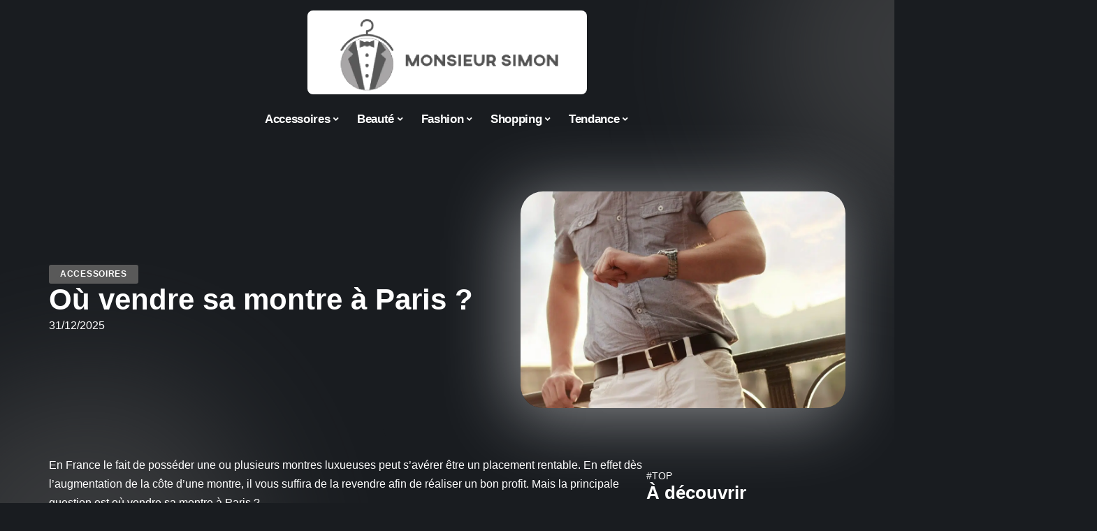

--- FILE ---
content_type: text/html; charset=UTF-8
request_url: https://monsieursimon.fr/ou-vendre-sa-montre-a-paris/
body_size: 26208
content:
<!DOCTYPE html>
<html lang="fr-FR">
<head><meta charset="UTF-8"><script>if(navigator.userAgent.match(/MSIE|Internet Explorer/i)||navigator.userAgent.match(/Trident\/7\..*?rv:11/i)){var href=document.location.href;if(!href.match(/[?&]nowprocket/)){if(href.indexOf("?")==-1){if(href.indexOf("#")==-1){document.location.href=href+"?nowprocket=1"}else{document.location.href=href.replace("#","?nowprocket=1#")}}else{if(href.indexOf("#")==-1){document.location.href=href+"&nowprocket=1"}else{document.location.href=href.replace("#","&nowprocket=1#")}}}}</script><script>(()=>{class RocketLazyLoadScripts{constructor(){this.v="2.0.4",this.userEvents=["keydown","keyup","mousedown","mouseup","mousemove","mouseover","mouseout","touchmove","touchstart","touchend","touchcancel","wheel","click","dblclick","input"],this.attributeEvents=["onblur","onclick","oncontextmenu","ondblclick","onfocus","onmousedown","onmouseenter","onmouseleave","onmousemove","onmouseout","onmouseover","onmouseup","onmousewheel","onscroll","onsubmit"]}async t(){this.i(),this.o(),/iP(ad|hone)/.test(navigator.userAgent)&&this.h(),this.u(),this.l(this),this.m(),this.k(this),this.p(this),this._(),await Promise.all([this.R(),this.L()]),this.lastBreath=Date.now(),this.S(this),this.P(),this.D(),this.O(),this.M(),await this.C(this.delayedScripts.normal),await this.C(this.delayedScripts.defer),await this.C(this.delayedScripts.async),await this.T(),await this.F(),await this.j(),await this.A(),window.dispatchEvent(new Event("rocket-allScriptsLoaded")),this.everythingLoaded=!0,this.lastTouchEnd&&await new Promise(t=>setTimeout(t,500-Date.now()+this.lastTouchEnd)),this.I(),this.H(),this.U(),this.W()}i(){this.CSPIssue=sessionStorage.getItem("rocketCSPIssue"),document.addEventListener("securitypolicyviolation",t=>{this.CSPIssue||"script-src-elem"!==t.violatedDirective||"data"!==t.blockedURI||(this.CSPIssue=!0,sessionStorage.setItem("rocketCSPIssue",!0))},{isRocket:!0})}o(){window.addEventListener("pageshow",t=>{this.persisted=t.persisted,this.realWindowLoadedFired=!0},{isRocket:!0}),window.addEventListener("pagehide",()=>{this.onFirstUserAction=null},{isRocket:!0})}h(){let t;function e(e){t=e}window.addEventListener("touchstart",e,{isRocket:!0}),window.addEventListener("touchend",function i(o){o.changedTouches[0]&&t.changedTouches[0]&&Math.abs(o.changedTouches[0].pageX-t.changedTouches[0].pageX)<10&&Math.abs(o.changedTouches[0].pageY-t.changedTouches[0].pageY)<10&&o.timeStamp-t.timeStamp<200&&(window.removeEventListener("touchstart",e,{isRocket:!0}),window.removeEventListener("touchend",i,{isRocket:!0}),"INPUT"===o.target.tagName&&"text"===o.target.type||(o.target.dispatchEvent(new TouchEvent("touchend",{target:o.target,bubbles:!0})),o.target.dispatchEvent(new MouseEvent("mouseover",{target:o.target,bubbles:!0})),o.target.dispatchEvent(new PointerEvent("click",{target:o.target,bubbles:!0,cancelable:!0,detail:1,clientX:o.changedTouches[0].clientX,clientY:o.changedTouches[0].clientY})),event.preventDefault()))},{isRocket:!0})}q(t){this.userActionTriggered||("mousemove"!==t.type||this.firstMousemoveIgnored?"keyup"===t.type||"mouseover"===t.type||"mouseout"===t.type||(this.userActionTriggered=!0,this.onFirstUserAction&&this.onFirstUserAction()):this.firstMousemoveIgnored=!0),"click"===t.type&&t.preventDefault(),t.stopPropagation(),t.stopImmediatePropagation(),"touchstart"===this.lastEvent&&"touchend"===t.type&&(this.lastTouchEnd=Date.now()),"click"===t.type&&(this.lastTouchEnd=0),this.lastEvent=t.type,t.composedPath&&t.composedPath()[0].getRootNode()instanceof ShadowRoot&&(t.rocketTarget=t.composedPath()[0]),this.savedUserEvents.push(t)}u(){this.savedUserEvents=[],this.userEventHandler=this.q.bind(this),this.userEvents.forEach(t=>window.addEventListener(t,this.userEventHandler,{passive:!1,isRocket:!0})),document.addEventListener("visibilitychange",this.userEventHandler,{isRocket:!0})}U(){this.userEvents.forEach(t=>window.removeEventListener(t,this.userEventHandler,{passive:!1,isRocket:!0})),document.removeEventListener("visibilitychange",this.userEventHandler,{isRocket:!0}),this.savedUserEvents.forEach(t=>{(t.rocketTarget||t.target).dispatchEvent(new window[t.constructor.name](t.type,t))})}m(){const t="return false",e=Array.from(this.attributeEvents,t=>"data-rocket-"+t),i="["+this.attributeEvents.join("],[")+"]",o="[data-rocket-"+this.attributeEvents.join("],[data-rocket-")+"]",s=(e,i,o)=>{o&&o!==t&&(e.setAttribute("data-rocket-"+i,o),e["rocket"+i]=new Function("event",o),e.setAttribute(i,t))};new MutationObserver(t=>{for(const n of t)"attributes"===n.type&&(n.attributeName.startsWith("data-rocket-")||this.everythingLoaded?n.attributeName.startsWith("data-rocket-")&&this.everythingLoaded&&this.N(n.target,n.attributeName.substring(12)):s(n.target,n.attributeName,n.target.getAttribute(n.attributeName))),"childList"===n.type&&n.addedNodes.forEach(t=>{if(t.nodeType===Node.ELEMENT_NODE)if(this.everythingLoaded)for(const i of[t,...t.querySelectorAll(o)])for(const t of i.getAttributeNames())e.includes(t)&&this.N(i,t.substring(12));else for(const e of[t,...t.querySelectorAll(i)])for(const t of e.getAttributeNames())this.attributeEvents.includes(t)&&s(e,t,e.getAttribute(t))})}).observe(document,{subtree:!0,childList:!0,attributeFilter:[...this.attributeEvents,...e]})}I(){this.attributeEvents.forEach(t=>{document.querySelectorAll("[data-rocket-"+t+"]").forEach(e=>{this.N(e,t)})})}N(t,e){const i=t.getAttribute("data-rocket-"+e);i&&(t.setAttribute(e,i),t.removeAttribute("data-rocket-"+e))}k(t){Object.defineProperty(HTMLElement.prototype,"onclick",{get(){return this.rocketonclick||null},set(e){this.rocketonclick=e,this.setAttribute(t.everythingLoaded?"onclick":"data-rocket-onclick","this.rocketonclick(event)")}})}S(t){function e(e,i){let o=e[i];e[i]=null,Object.defineProperty(e,i,{get:()=>o,set(s){t.everythingLoaded?o=s:e["rocket"+i]=o=s}})}e(document,"onreadystatechange"),e(window,"onload"),e(window,"onpageshow");try{Object.defineProperty(document,"readyState",{get:()=>t.rocketReadyState,set(e){t.rocketReadyState=e},configurable:!0}),document.readyState="loading"}catch(t){console.log("WPRocket DJE readyState conflict, bypassing")}}l(t){this.originalAddEventListener=EventTarget.prototype.addEventListener,this.originalRemoveEventListener=EventTarget.prototype.removeEventListener,this.savedEventListeners=[],EventTarget.prototype.addEventListener=function(e,i,o){o&&o.isRocket||!t.B(e,this)&&!t.userEvents.includes(e)||t.B(e,this)&&!t.userActionTriggered||e.startsWith("rocket-")||t.everythingLoaded?t.originalAddEventListener.call(this,e,i,o):(t.savedEventListeners.push({target:this,remove:!1,type:e,func:i,options:o}),"mouseenter"!==e&&"mouseleave"!==e||t.originalAddEventListener.call(this,e,t.savedUserEvents.push,o))},EventTarget.prototype.removeEventListener=function(e,i,o){o&&o.isRocket||!t.B(e,this)&&!t.userEvents.includes(e)||t.B(e,this)&&!t.userActionTriggered||e.startsWith("rocket-")||t.everythingLoaded?t.originalRemoveEventListener.call(this,e,i,o):t.savedEventListeners.push({target:this,remove:!0,type:e,func:i,options:o})}}J(t,e){this.savedEventListeners=this.savedEventListeners.filter(i=>{let o=i.type,s=i.target||window;return e!==o||t!==s||(this.B(o,s)&&(i.type="rocket-"+o),this.$(i),!1)})}H(){EventTarget.prototype.addEventListener=this.originalAddEventListener,EventTarget.prototype.removeEventListener=this.originalRemoveEventListener,this.savedEventListeners.forEach(t=>this.$(t))}$(t){t.remove?this.originalRemoveEventListener.call(t.target,t.type,t.func,t.options):this.originalAddEventListener.call(t.target,t.type,t.func,t.options)}p(t){let e;function i(e){return t.everythingLoaded?e:e.split(" ").map(t=>"load"===t||t.startsWith("load.")?"rocket-jquery-load":t).join(" ")}function o(o){function s(e){const s=o.fn[e];o.fn[e]=o.fn.init.prototype[e]=function(){return this[0]===window&&t.userActionTriggered&&("string"==typeof arguments[0]||arguments[0]instanceof String?arguments[0]=i(arguments[0]):"object"==typeof arguments[0]&&Object.keys(arguments[0]).forEach(t=>{const e=arguments[0][t];delete arguments[0][t],arguments[0][i(t)]=e})),s.apply(this,arguments),this}}if(o&&o.fn&&!t.allJQueries.includes(o)){const e={DOMContentLoaded:[],"rocket-DOMContentLoaded":[]};for(const t in e)document.addEventListener(t,()=>{e[t].forEach(t=>t())},{isRocket:!0});o.fn.ready=o.fn.init.prototype.ready=function(i){function s(){parseInt(o.fn.jquery)>2?setTimeout(()=>i.bind(document)(o)):i.bind(document)(o)}return"function"==typeof i&&(t.realDomReadyFired?!t.userActionTriggered||t.fauxDomReadyFired?s():e["rocket-DOMContentLoaded"].push(s):e.DOMContentLoaded.push(s)),o([])},s("on"),s("one"),s("off"),t.allJQueries.push(o)}e=o}t.allJQueries=[],o(window.jQuery),Object.defineProperty(window,"jQuery",{get:()=>e,set(t){o(t)}})}P(){const t=new Map;document.write=document.writeln=function(e){const i=document.currentScript,o=document.createRange(),s=i.parentElement;let n=t.get(i);void 0===n&&(n=i.nextSibling,t.set(i,n));const c=document.createDocumentFragment();o.setStart(c,0),c.appendChild(o.createContextualFragment(e)),s.insertBefore(c,n)}}async R(){return new Promise(t=>{this.userActionTriggered?t():this.onFirstUserAction=t})}async L(){return new Promise(t=>{document.addEventListener("DOMContentLoaded",()=>{this.realDomReadyFired=!0,t()},{isRocket:!0})})}async j(){return this.realWindowLoadedFired?Promise.resolve():new Promise(t=>{window.addEventListener("load",t,{isRocket:!0})})}M(){this.pendingScripts=[];this.scriptsMutationObserver=new MutationObserver(t=>{for(const e of t)e.addedNodes.forEach(t=>{"SCRIPT"!==t.tagName||t.noModule||t.isWPRocket||this.pendingScripts.push({script:t,promise:new Promise(e=>{const i=()=>{const i=this.pendingScripts.findIndex(e=>e.script===t);i>=0&&this.pendingScripts.splice(i,1),e()};t.addEventListener("load",i,{isRocket:!0}),t.addEventListener("error",i,{isRocket:!0}),setTimeout(i,1e3)})})})}),this.scriptsMutationObserver.observe(document,{childList:!0,subtree:!0})}async F(){await this.X(),this.pendingScripts.length?(await this.pendingScripts[0].promise,await this.F()):this.scriptsMutationObserver.disconnect()}D(){this.delayedScripts={normal:[],async:[],defer:[]},document.querySelectorAll("script[type$=rocketlazyloadscript]").forEach(t=>{t.hasAttribute("data-rocket-src")?t.hasAttribute("async")&&!1!==t.async?this.delayedScripts.async.push(t):t.hasAttribute("defer")&&!1!==t.defer||"module"===t.getAttribute("data-rocket-type")?this.delayedScripts.defer.push(t):this.delayedScripts.normal.push(t):this.delayedScripts.normal.push(t)})}async _(){await this.L();let t=[];document.querySelectorAll("script[type$=rocketlazyloadscript][data-rocket-src]").forEach(e=>{let i=e.getAttribute("data-rocket-src");if(i&&!i.startsWith("data:")){i.startsWith("//")&&(i=location.protocol+i);try{const o=new URL(i).origin;o!==location.origin&&t.push({src:o,crossOrigin:e.crossOrigin||"module"===e.getAttribute("data-rocket-type")})}catch(t){}}}),t=[...new Map(t.map(t=>[JSON.stringify(t),t])).values()],this.Y(t,"preconnect")}async G(t){if(await this.K(),!0!==t.noModule||!("noModule"in HTMLScriptElement.prototype))return new Promise(e=>{let i;function o(){(i||t).setAttribute("data-rocket-status","executed"),e()}try{if(navigator.userAgent.includes("Firefox/")||""===navigator.vendor||this.CSPIssue)i=document.createElement("script"),[...t.attributes].forEach(t=>{let e=t.nodeName;"type"!==e&&("data-rocket-type"===e&&(e="type"),"data-rocket-src"===e&&(e="src"),i.setAttribute(e,t.nodeValue))}),t.text&&(i.text=t.text),t.nonce&&(i.nonce=t.nonce),i.hasAttribute("src")?(i.addEventListener("load",o,{isRocket:!0}),i.addEventListener("error",()=>{i.setAttribute("data-rocket-status","failed-network"),e()},{isRocket:!0}),setTimeout(()=>{i.isConnected||e()},1)):(i.text=t.text,o()),i.isWPRocket=!0,t.parentNode.replaceChild(i,t);else{const i=t.getAttribute("data-rocket-type"),s=t.getAttribute("data-rocket-src");i?(t.type=i,t.removeAttribute("data-rocket-type")):t.removeAttribute("type"),t.addEventListener("load",o,{isRocket:!0}),t.addEventListener("error",i=>{this.CSPIssue&&i.target.src.startsWith("data:")?(console.log("WPRocket: CSP fallback activated"),t.removeAttribute("src"),this.G(t).then(e)):(t.setAttribute("data-rocket-status","failed-network"),e())},{isRocket:!0}),s?(t.fetchPriority="high",t.removeAttribute("data-rocket-src"),t.src=s):t.src="data:text/javascript;base64,"+window.btoa(unescape(encodeURIComponent(t.text)))}}catch(i){t.setAttribute("data-rocket-status","failed-transform"),e()}});t.setAttribute("data-rocket-status","skipped")}async C(t){const e=t.shift();return e?(e.isConnected&&await this.G(e),this.C(t)):Promise.resolve()}O(){this.Y([...this.delayedScripts.normal,...this.delayedScripts.defer,...this.delayedScripts.async],"preload")}Y(t,e){this.trash=this.trash||[];let i=!0;var o=document.createDocumentFragment();t.forEach(t=>{const s=t.getAttribute&&t.getAttribute("data-rocket-src")||t.src;if(s&&!s.startsWith("data:")){const n=document.createElement("link");n.href=s,n.rel=e,"preconnect"!==e&&(n.as="script",n.fetchPriority=i?"high":"low"),t.getAttribute&&"module"===t.getAttribute("data-rocket-type")&&(n.crossOrigin=!0),t.crossOrigin&&(n.crossOrigin=t.crossOrigin),t.integrity&&(n.integrity=t.integrity),t.nonce&&(n.nonce=t.nonce),o.appendChild(n),this.trash.push(n),i=!1}}),document.head.appendChild(o)}W(){this.trash.forEach(t=>t.remove())}async T(){try{document.readyState="interactive"}catch(t){}this.fauxDomReadyFired=!0;try{await this.K(),this.J(document,"readystatechange"),document.dispatchEvent(new Event("rocket-readystatechange")),await this.K(),document.rocketonreadystatechange&&document.rocketonreadystatechange(),await this.K(),this.J(document,"DOMContentLoaded"),document.dispatchEvent(new Event("rocket-DOMContentLoaded")),await this.K(),this.J(window,"DOMContentLoaded"),window.dispatchEvent(new Event("rocket-DOMContentLoaded"))}catch(t){console.error(t)}}async A(){try{document.readyState="complete"}catch(t){}try{await this.K(),this.J(document,"readystatechange"),document.dispatchEvent(new Event("rocket-readystatechange")),await this.K(),document.rocketonreadystatechange&&document.rocketonreadystatechange(),await this.K(),this.J(window,"load"),window.dispatchEvent(new Event("rocket-load")),await this.K(),window.rocketonload&&window.rocketonload(),await this.K(),this.allJQueries.forEach(t=>t(window).trigger("rocket-jquery-load")),await this.K(),this.J(window,"pageshow");const t=new Event("rocket-pageshow");t.persisted=this.persisted,window.dispatchEvent(t),await this.K(),window.rocketonpageshow&&window.rocketonpageshow({persisted:this.persisted})}catch(t){console.error(t)}}async K(){Date.now()-this.lastBreath>45&&(await this.X(),this.lastBreath=Date.now())}async X(){return document.hidden?new Promise(t=>setTimeout(t)):new Promise(t=>requestAnimationFrame(t))}B(t,e){return e===document&&"readystatechange"===t||(e===document&&"DOMContentLoaded"===t||(e===window&&"DOMContentLoaded"===t||(e===window&&"load"===t||e===window&&"pageshow"===t)))}static run(){(new RocketLazyLoadScripts).t()}}RocketLazyLoadScripts.run()})();</script>
    
    <meta http-equiv="X-UA-Compatible" content="IE=edge">
    <meta name="viewport" content="width=device-width, initial-scale=1">
    <link rel="profile" href="https://gmpg.org/xfn/11">
	<meta name='robots' content='index, follow, max-image-preview:large, max-snippet:-1, max-video-preview:-1' />
            <link rel="apple-touch-icon" href="https://monsieursimon.fr/wp-content/uploads/monsieursimon.fr-512x512_2.png.webp"/>
		            <meta name="msapplication-TileColor" content="#ffffff">
            <meta name="msapplication-TileImage" content="https://monsieursimon.fr/wp-content/uploads/monsieursimon.fr-512x512_2.png"/>
		<meta http-equiv="Content-Security-Policy" content="upgrade-insecure-requests">

	<!-- This site is optimized with the Yoast SEO plugin v26.8 - https://yoast.com/product/yoast-seo-wordpress/ -->
	<title>Où vendre sa montre à Paris ? - Monsieur Simon</title><link rel="preload" data-rocket-preload as="image" href="https://monsieursimon.fr/wp-content/uploads/waiting-410328_1920-1024x683.jpg" imagesrcset="https://monsieursimon.fr/wp-content/uploads/waiting-410328_1920-1024x683.jpg 1024w, https://monsieursimon.fr/wp-content/uploads/waiting-410328_1920-300x200.jpg 300w, https://monsieursimon.fr/wp-content/uploads/waiting-410328_1920-768x512.jpg 768w, https://monsieursimon.fr/wp-content/uploads/waiting-410328_1920-1536x1024.jpg 1536w, https://monsieursimon.fr/wp-content/uploads/waiting-410328_1920-450x300.jpg 450w, https://monsieursimon.fr/wp-content/uploads/waiting-410328_1920.jpg 1920w" imagesizes="(max-width: 1024px) 100vw, 1024px" fetchpriority="high">
	<link rel="canonical" href="https://monsieursimon.fr/ou-vendre-sa-montre-a-paris/" />
	<meta property="og:locale" content="fr_FR" />
	<meta property="og:type" content="article" />
	<meta property="og:title" content="Où vendre sa montre à Paris ? - Monsieur Simon" />
	<meta property="og:description" content="En France le fait de posséder une ou plusieurs montres luxueuses peut s’avérer être un placement rentable. En effet dès l’augmentation de la côte d’une montre, il vous suffira de la revendre afin de réaliser un bon profit. Mais la principale question est où vendre sa montre à Paris ?Table des matièresANTHEOR PARISEuro Pièce D’ORBijouterie Jean-Marc [&hellip;]" />
	<meta property="og:url" content="https://monsieursimon.fr/ou-vendre-sa-montre-a-paris/" />
	<meta property="og:site_name" content="Monsieur Simon" />
	<meta property="article:published_time" content="2025-12-31T00:10:20+00:00" />
	<meta property="og:image" content="https://monsieursimon.fr/wp-content/uploads/waiting-410328_1920.jpg" />
	<meta property="og:image:width" content="1920" />
	<meta property="og:image:height" content="1280" />
	<meta property="og:image:type" content="image/jpeg" />
	<meta name="author" content="Gec007" />
	<meta name="twitter:card" content="summary_large_image" />
	<meta name="twitter:label1" content="Écrit par" />
	<meta name="twitter:data1" content="Gec007" />
	<meta name="twitter:label2" content="Durée de lecture estimée" />
	<meta name="twitter:data2" content="5 minutes" />
	<script type="application/ld+json" class="yoast-schema-graph">{"@context":"https://schema.org","@graph":[{"@type":"Article","@id":"https://monsieursimon.fr/ou-vendre-sa-montre-a-paris/#article","isPartOf":{"@id":"https://monsieursimon.fr/ou-vendre-sa-montre-a-paris/"},"author":{"name":"Gec007","@id":"https://monsieursimon.fr/#/schema/person/51319f5940d309aac486d0c21140f24c"},"headline":"Où vendre sa montre à Paris ?","datePublished":"2025-12-31T00:10:20+00:00","mainEntityOfPage":{"@id":"https://monsieursimon.fr/ou-vendre-sa-montre-a-paris/"},"wordCount":1026,"image":{"@id":"https://monsieursimon.fr/ou-vendre-sa-montre-a-paris/#primaryimage"},"thumbnailUrl":"https://monsieursimon.fr/wp-content/uploads/waiting-410328_1920.jpg","articleSection":["Accessoires"],"inLanguage":"fr-FR"},{"@type":"WebPage","@id":"https://monsieursimon.fr/ou-vendre-sa-montre-a-paris/","url":"https://monsieursimon.fr/ou-vendre-sa-montre-a-paris/","name":"Où vendre sa montre à Paris ? - Monsieur Simon","isPartOf":{"@id":"https://monsieursimon.fr/#website"},"primaryImageOfPage":{"@id":"https://monsieursimon.fr/ou-vendre-sa-montre-a-paris/#primaryimage"},"image":{"@id":"https://monsieursimon.fr/ou-vendre-sa-montre-a-paris/#primaryimage"},"thumbnailUrl":"https://monsieursimon.fr/wp-content/uploads/waiting-410328_1920.jpg","datePublished":"2025-12-31T00:10:20+00:00","author":{"@id":"https://monsieursimon.fr/#/schema/person/51319f5940d309aac486d0c21140f24c"},"breadcrumb":{"@id":"https://monsieursimon.fr/ou-vendre-sa-montre-a-paris/#breadcrumb"},"inLanguage":"fr-FR","potentialAction":[{"@type":"ReadAction","target":["https://monsieursimon.fr/ou-vendre-sa-montre-a-paris/"]}]},{"@type":"ImageObject","inLanguage":"fr-FR","@id":"https://monsieursimon.fr/ou-vendre-sa-montre-a-paris/#primaryimage","url":"https://monsieursimon.fr/wp-content/uploads/waiting-410328_1920.jpg","contentUrl":"https://monsieursimon.fr/wp-content/uploads/waiting-410328_1920.jpg","width":1920,"height":1280},{"@type":"BreadcrumbList","@id":"https://monsieursimon.fr/ou-vendre-sa-montre-a-paris/#breadcrumb","itemListElement":[{"@type":"ListItem","position":1,"name":"Accueil","item":"https://monsieursimon.fr/"},{"@type":"ListItem","position":2,"name":"Où vendre sa montre à Paris ?"}]},{"@type":"WebSite","@id":"https://monsieursimon.fr/#website","url":"https://monsieursimon.fr/","name":"Monsieur Simon","description":"La mode avant tout","potentialAction":[{"@type":"SearchAction","target":{"@type":"EntryPoint","urlTemplate":"https://monsieursimon.fr/?s={search_term_string}"},"query-input":{"@type":"PropertyValueSpecification","valueRequired":true,"valueName":"search_term_string"}}],"inLanguage":"fr-FR"},{"@type":"Person","@id":"https://monsieursimon.fr/#/schema/person/51319f5940d309aac486d0c21140f24c","name":"Gec007","image":{"@type":"ImageObject","inLanguage":"fr-FR","@id":"https://monsieursimon.fr/#/schema/person/image/","url":"https://secure.gravatar.com/avatar/2f80922bd12fdf70028d38eb98e7fd4989a85a3e71da46a9ab8acbc93c54a1d2?s=96&d=mm&r=g","contentUrl":"https://secure.gravatar.com/avatar/2f80922bd12fdf70028d38eb98e7fd4989a85a3e71da46a9ab8acbc93c54a1d2?s=96&d=mm&r=g","caption":"Gec007"}}]}</script>
	<!-- / Yoast SEO plugin. -->


<link rel='dns-prefetch' href='//widgetlogic.org' />
<link rel="alternate" type="application/rss+xml" title="Monsieur Simon &raquo; Flux" href="https://monsieursimon.fr/feed/" />
<link rel="alternate" title="oEmbed (JSON)" type="application/json+oembed" href="https://monsieursimon.fr/wp-json/oembed/1.0/embed?url=https%3A%2F%2Fmonsieursimon.fr%2Fou-vendre-sa-montre-a-paris%2F" />
<link rel="alternate" title="oEmbed (XML)" type="text/xml+oembed" href="https://monsieursimon.fr/wp-json/oembed/1.0/embed?url=https%3A%2F%2Fmonsieursimon.fr%2Fou-vendre-sa-montre-a-paris%2F&#038;format=xml" />
<style id='wp-img-auto-sizes-contain-inline-css'>
img:is([sizes=auto i],[sizes^="auto," i]){contain-intrinsic-size:3000px 1500px}
/*# sourceURL=wp-img-auto-sizes-contain-inline-css */
</style>
<link data-minify="1" rel='stylesheet' id='global-tweaks-css' href='https://monsieursimon.fr/wp-content/cache/min/1/wp-content/plugins/zz-awp-optimize/assets/css/global-tweaks.css?ver=1769046827' media='all' />
<link data-minify="1" rel='stylesheet' id='theme-tweaks-css' href='https://monsieursimon.fr/wp-content/cache/min/1/wp-content/plugins/zz-awp-optimize/inc/themes/foxiz/assets/css/tweaks.css?ver=1769046827' media='all' />
<link data-minify="1" rel='stylesheet' id='font-system-css' href='https://monsieursimon.fr/wp-content/cache/min/1/wp-content/plugins/zz-awp-optimize/assets/css/font-system.css?ver=1769046827' media='all' />
<style id='wp-emoji-styles-inline-css'>

	img.wp-smiley, img.emoji {
		display: inline !important;
		border: none !important;
		box-shadow: none !important;
		height: 1em !important;
		width: 1em !important;
		margin: 0 0.07em !important;
		vertical-align: -0.1em !important;
		background: none !important;
		padding: 0 !important;
	}
/*# sourceURL=wp-emoji-styles-inline-css */
</style>
<link data-minify="1" rel='stylesheet' id='block-widget-css' href='https://monsieursimon.fr/wp-content/cache/min/1/wp-content/plugins/widget-logic/block_widget/css/widget.css?ver=1769046827' media='all' />
<link rel='stylesheet' id='elementor-frontend-css' href='https://monsieursimon.fr/wp-content/plugins/elementor/assets/css/frontend.min.css?ver=3.34.2' media='all' />
<link rel='stylesheet' id='elementor-post-4156-css' href='https://monsieursimon.fr/wp-content/uploads/elementor/css/post-4156.css?ver=1769046826' media='all' />
<link rel='stylesheet' id='elementor-post-4644-css' href='https://monsieursimon.fr/wp-content/uploads/elementor/css/post-4644.css?ver=1769046829' media='all' />
<link data-minify="1" rel='stylesheet' id='foxiz-main-css' href='https://monsieursimon.fr/wp-content/cache/min/1/wp-content/themes/foxiz/assets/css/main.css?ver=1769046827' media='all' />
<link data-minify="1" rel='stylesheet' id='foxiz-print-css' href='https://monsieursimon.fr/wp-content/cache/min/1/wp-content/themes/foxiz/assets/css/print.css?ver=1769046827' media='all' />
<link data-minify="1" rel='stylesheet' id='foxiz-style-css' href='https://monsieursimon.fr/wp-content/cache/min/1/wp-content/themes/foxiz-child-011/style.css?ver=1769046827' media='all' />
<style id='foxiz-style-inline-css'>
:root {--g-color :#595959;--g-color-90 :#595959e6;}[data-theme="dark"], .light-scheme {--wc-add-cart-color :#ffffff;}[data-theme="dark"].is-hd-4 {--nav-bg: #191c20;--nav-bg-from: #191c20;--nav-bg-to: #191c20;}[data-theme="dark"].is-hd-5, [data-theme="dark"].is-hd-5:not(.sticky-on) {--nav-bg: #191c20;--nav-bg-from: #191c20;--nav-bg-to: #191c20;}:root {--max-width-wo-sb : 860px;--hyperlink-line-color :var(--g-color);}.search-header:before { background-repeat : no-repeat;background-size : cover;background-attachment : scroll;background-position : center center;}[data-theme="dark"] .search-header:before { background-repeat : no-repeat;background-size : cover;background-attachment : scroll;background-position : center center;}.footer-has-bg { background-color : #88888812;}#amp-mobile-version-switcher { display: none; }
/*# sourceURL=foxiz-style-inline-css */
</style>
<style id='rocket-lazyload-inline-css'>
.rll-youtube-player{position:relative;padding-bottom:56.23%;height:0;overflow:hidden;max-width:100%;}.rll-youtube-player:focus-within{outline: 2px solid currentColor;outline-offset: 5px;}.rll-youtube-player iframe{position:absolute;top:0;left:0;width:100%;height:100%;z-index:100;background:0 0}.rll-youtube-player img{bottom:0;display:block;left:0;margin:auto;max-width:100%;width:100%;position:absolute;right:0;top:0;border:none;height:auto;-webkit-transition:.4s all;-moz-transition:.4s all;transition:.4s all}.rll-youtube-player img:hover{-webkit-filter:brightness(75%)}.rll-youtube-player .play{height:100%;width:100%;left:0;top:0;position:absolute;background:var(--wpr-bg-b33d523f-ec97-4528-b78c-2fbf7e678e2c) no-repeat center;background-color: transparent !important;cursor:pointer;border:none;}.wp-embed-responsive .wp-has-aspect-ratio .rll-youtube-player{position:absolute;padding-bottom:0;width:100%;height:100%;top:0;bottom:0;left:0;right:0}
/*# sourceURL=rocket-lazyload-inline-css */
</style>
<script src="https://monsieursimon.fr/wp-includes/js/jquery/jquery.min.js?ver=3.7.1" id="jquery-core-js" data-rocket-defer defer></script>
<script src="https://monsieursimon.fr/wp-includes/js/jquery/jquery-migrate.min.js?ver=3.4.1" id="jquery-migrate-js" data-rocket-defer defer></script>
<link rel="https://api.w.org/" href="https://monsieursimon.fr/wp-json/" /><link rel="alternate" title="JSON" type="application/json" href="https://monsieursimon.fr/wp-json/wp/v2/posts/570" /><meta name="generator" content="WordPress 6.9" />
<link rel='shortlink' href='https://monsieursimon.fr/?p=570' />
<link rel="EditURI" type="application/rsd+xml" title="RSD" href="https://monsieursimon.fr/send.php?rsd" />
<!-- Google tag (gtag.js) -->
<script type="rocketlazyloadscript" async data-rocket-src="https://www.googletagmanager.com/gtag/js?id=G-FZM1SPSBF4"></script>
<script type="rocketlazyloadscript">
  window.dataLayer = window.dataLayer || [];
  function gtag(){dataLayer.push(arguments);}
  gtag('js', new Date());

  gtag('config', 'G-FZM1SPSBF4');
</script>
<link rel="icon" type="image/png" href="/wp-content/uploads/fbrfg/favicon-96x96.png" sizes="96x96" />
<link rel="icon" type="image/svg+xml" href="/wp-content/uploads/fbrfg/favicon.svg" />
<link rel="shortcut icon" href="/wp-content/uploads/fbrfg/favicon.ico" />
<link rel="apple-touch-icon" sizes="180x180" href="/wp-content/uploads/fbrfg/apple-touch-icon.png" />
<link rel="manifest" href="/wp-content/uploads/fbrfg/site.webmanifest" /><style>
        .elementor-widget-sidebar {
            position: sticky !important;
            top: 20px !important;
        }
    </style><meta name="generator" content="Elementor 3.34.2; features: e_font_icon_svg, additional_custom_breakpoints; settings: css_print_method-external, google_font-enabled, font_display-swap">
			<style>
				.e-con.e-parent:nth-of-type(n+4):not(.e-lazyloaded):not(.e-no-lazyload),
				.e-con.e-parent:nth-of-type(n+4):not(.e-lazyloaded):not(.e-no-lazyload) * {
					background-image: none !important;
				}
				@media screen and (max-height: 1024px) {
					.e-con.e-parent:nth-of-type(n+3):not(.e-lazyloaded):not(.e-no-lazyload),
					.e-con.e-parent:nth-of-type(n+3):not(.e-lazyloaded):not(.e-no-lazyload) * {
						background-image: none !important;
					}
				}
				@media screen and (max-height: 640px) {
					.e-con.e-parent:nth-of-type(n+2):not(.e-lazyloaded):not(.e-no-lazyload),
					.e-con.e-parent:nth-of-type(n+2):not(.e-lazyloaded):not(.e-no-lazyload) * {
						background-image: none !important;
					}
				}
			</style>
			<link rel="icon" href="https://monsieursimon.fr/wp-content/uploads/monsieursimon.fr-512x512_2-2-150x150.png" sizes="32x32" />
<link rel="icon" href="https://monsieursimon.fr/wp-content/uploads/monsieursimon.fr-512x512_2-2-300x300.png" sizes="192x192" />
<link rel="apple-touch-icon" href="https://monsieursimon.fr/wp-content/uploads/monsieursimon.fr-512x512_2-2-300x300.png" />
<meta name="msapplication-TileImage" content="https://monsieursimon.fr/wp-content/uploads/monsieursimon.fr-512x512_2-2-300x300.png" />
<noscript><style id="rocket-lazyload-nojs-css">.rll-youtube-player, [data-lazy-src]{display:none !important;}</style></noscript><style id="rocket-lazyrender-inline-css">[data-wpr-lazyrender] {content-visibility: auto;}</style><style id="wpr-lazyload-bg-container"></style><style id="wpr-lazyload-bg-exclusion"></style>
<noscript>
<style id="wpr-lazyload-bg-nostyle">.rll-youtube-player .play{--wpr-bg-b33d523f-ec97-4528-b78c-2fbf7e678e2c: url('https://monsieursimon.fr/wp-content/plugins/wp-rocket/assets/img/youtube.png');}</style>
</noscript>
<script type="application/javascript">const rocket_pairs = [{"selector":".rll-youtube-player .play","style":".rll-youtube-player .play{--wpr-bg-b33d523f-ec97-4528-b78c-2fbf7e678e2c: url('https:\/\/monsieursimon.fr\/wp-content\/plugins\/wp-rocket\/assets\/img\/youtube.png');}","hash":"b33d523f-ec97-4528-b78c-2fbf7e678e2c","url":"https:\/\/monsieursimon.fr\/wp-content\/plugins\/wp-rocket\/assets\/img\/youtube.png"}]; const rocket_excluded_pairs = [];</script><meta name="generator" content="WP Rocket 3.20.3" data-wpr-features="wpr_lazyload_css_bg_img wpr_delay_js wpr_defer_js wpr_minify_js wpr_lazyload_images wpr_lazyload_iframes wpr_automatic_lazy_rendering wpr_oci wpr_cache_webp wpr_minify_css wpr_desktop" /></head>
<body data-rsssl=1 class="wp-singular post-template-default single single-post postid-570 single-format-standard wp-embed-responsive wp-theme-foxiz wp-child-theme-foxiz-child-011 elementor-default elementor-kit-4156 menu-ani-1 hover-ani-1 is-rm-1 is-hd-5 is-stemplate is-backtop none-m-backtop is-mstick is-smart-sticky" data-theme="dark">
<div  class="site-outer">
	        <header  id="site-header" class="header-wrap rb-section header-5 header-fw style-none has-quick-menu">
			        <div  class="reading-indicator"><span id="reading-progress"></span></div>
		            <div  class="logo-sec">
                <div class="logo-sec-inner rb-container edge-padding">
                    <div class="logo-sec-left">
						                    </div>
                    <div class="logo-sec-center">        <div class="logo-wrap is-image-logo site-branding">
            <a href="https://monsieursimon.fr/" class="logo" title="Monsieur Simon">
				<img fetchpriority="high" class="logo-default" data-mode="default" height="400" width="800" src="https://monsieursimon.fr/wp-content/uploads/monsieursimon.fr-800x400-1.png" srcset="https://monsieursimon.fr/wp-content/uploads/monsieursimon.fr-800x400-1.png 1x,https://monsieursimon.fr/wp-content/uploads/monsieursimon.fr-800x400-1.png 2x" alt="Monsieur Simon" decoding="async" loading="eager"><img class="logo-dark" data-mode="dark" height="400" width="800" src="https://monsieursimon.fr/wp-content/uploads/monsieursimon.fr-800x400-1.png" srcset="https://monsieursimon.fr/wp-content/uploads/monsieursimon.fr-800x400-1.png 1x,https://monsieursimon.fr/wp-content/uploads/monsieursimon.fr-800x400-1.png 2x" alt="Monsieur Simon" decoding="async" loading="eager">            </a>
        </div>
		</div>
                    <div class="logo-sec-right">
                        <div class="navbar-right">
							                        </div>
                    </div>
                </div>
            </div>
            <div id="navbar-outer" class="navbar-outer">
                <div id="sticky-holder" class="sticky-holder">
                    <div class="navbar-wrap">
                        <div class="rb-container edge-padding">
                            <div class="navbar-inner">
                                <div class="navbar-center">
									        <nav id="site-navigation" class="main-menu-wrap" aria-label="main menu"><ul id="menu-main-1" class="main-menu rb-menu large-menu" itemscope itemtype="https://www.schema.org/SiteNavigationElement"><li class="menu-item menu-item-type-taxonomy menu-item-object-category current-post-ancestor current-menu-parent current-post-parent menu-item-9 menu-item-has-children menu-has-child-mega is-child-wide"><a href="https://monsieursimon.fr/accessoires/"><span>Accessoires</span></a><div class="mega-dropdown is-mega-category"><div class="rb-container edge-padding"><div class="mega-dropdown-inner"><div class="mega-header mega-header-fw"><span class="h4">Accessoires</span><a class="mega-link is-meta" href="https://monsieursimon.fr/accessoires/"><span>Show More</span><i class="rbi rbi-cright" aria-hidden="true"></i></a></div><div id="mega-listing-9" class="block-wrap block-small block-grid block-grid-small-1 rb-columns rb-col-5 is-gap-10"><div class="block-inner">        <div class="p-wrap p-grid p-grid-small-1" data-pid="42">
	            <div class="feat-holder overlay-text">
				        <div class="p-featured">
			        <a class="p-flink" href="https://monsieursimon.fr/quel-principe-est-utilise-pour-faire-fonctionner-une-montre-a-quartz/" title="Quel principe est utilisé pour faire fonctionner une montre à quartz ?">
			<img width="316" height="220" src="data:image/svg+xml,%3Csvg%20xmlns='http://www.w3.org/2000/svg'%20viewBox='0%200%20316%20220'%3E%3C/svg%3E" class="featured-img wp-post-image" alt="" decoding="async" data-lazy-srcset="https://monsieursimon.fr/wp-content/uploads/quartz1.png 568w,https://monsieursimon.fr/wp-content/uploads/quartz1-300x209.png.webp 300w" data-lazy-sizes="auto, (max-width: 316px) 100vw, 316px" data-lazy-src="https://monsieursimon.fr/wp-content/uploads/quartz1.png" /><noscript><img loading="lazy" width="316" height="220" src="https://monsieursimon.fr/wp-content/uploads/quartz1.png" class="featured-img wp-post-image" alt="" loading="lazy" decoding="async" srcset="https://monsieursimon.fr/wp-content/uploads/quartz1.png 568w,https://monsieursimon.fr/wp-content/uploads/quartz1-300x209.png.webp 300w" sizes="auto, (max-width: 316px) 100vw, 316px" /></noscript>        </a>
		        </div>
	            </div>
		        <div class="p-content">
			<span class="entry-title h4">        <a class="p-url" href="https://monsieursimon.fr/quel-principe-est-utilise-pour-faire-fonctionner-une-montre-a-quartz/" rel="bookmark">Quel principe est utilisé pour faire fonctionner une montre à quartz ?</a></span>            <div class="p-meta">
                <div class="meta-inner is-meta">
					<span class="meta-el meta-update">
		            <time class="date date-updated" title="2026-01-22T14:32:31+01:00">22 janvier 2026</time>
		        </span>
		                </div>
				            </div>
		        </div>
		        </div>
	        <div class="p-wrap p-grid p-grid-small-1" data-pid="155">
	            <div class="feat-holder overlay-text">
				        <div class="p-featured">
			        <a class="p-flink" href="https://monsieursimon.fr/cest-quoi-une-bague-de-promesse/" title="C&rsquo;est quoi une bague de promesse ?">
			<img width="330" height="110" src="data:image/svg+xml,%3Csvg%20xmlns='http://www.w3.org/2000/svg'%20viewBox='0%200%20330%20110'%3E%3C/svg%3E" class="featured-img wp-post-image" alt="" decoding="async" data-lazy-srcset="https://monsieursimon.fr/wp-content/uploads/testerrrrrr.jpg 600w,https://monsieursimon.fr/wp-content/uploads/testerrrrrr-300x100.jpg.webp 300w" data-lazy-sizes="auto, (max-width: 330px) 100vw, 330px" data-lazy-src="https://monsieursimon.fr/wp-content/uploads/testerrrrrr.jpg" /><noscript><img loading="lazy" width="330" height="110" src="https://monsieursimon.fr/wp-content/uploads/testerrrrrr.jpg" class="featured-img wp-post-image" alt="" loading="lazy" decoding="async" srcset="https://monsieursimon.fr/wp-content/uploads/testerrrrrr.jpg 600w,https://monsieursimon.fr/wp-content/uploads/testerrrrrr-300x100.jpg.webp 300w" sizes="auto, (max-width: 330px) 100vw, 330px" /></noscript>        </a>
		        </div>
	            </div>
		        <div class="p-content">
			<span class="entry-title h4">        <a class="p-url" href="https://monsieursimon.fr/cest-quoi-une-bague-de-promesse/" rel="bookmark">C&rsquo;est quoi une bague de promesse ?</a></span>            <div class="p-meta">
                <div class="meta-inner is-meta">
					<span class="meta-el meta-update">
		            <time class="date date-updated" title="2026-01-22T14:32:30+01:00">22 janvier 2026</time>
		        </span>
		                </div>
				            </div>
		        </div>
		        </div>
	        <div class="p-wrap p-grid p-grid-small-1" data-pid="2931">
	            <div class="feat-holder overlay-text">
				        <div class="p-featured">
			        <a class="p-flink" href="https://monsieursimon.fr/comment-choisir-une-chevaliere-pour-homme/" title="Comment choisir une chevalière pour homme ?">
			<img width="173" height="220" src="data:image/svg+xml,%3Csvg%20xmlns='http://www.w3.org/2000/svg'%20viewBox='0%200%20173%20220'%3E%3C/svg%3E" class="featured-img wp-post-image" alt="chevalière homme" decoding="async" data-lazy-srcset="https://monsieursimon.fr/wp-content/uploads/217R57-photo.jpg.webp 550w,https://monsieursimon.fr/wp-content/uploads/217R57-photo-236x300.jpg.webp 236w" data-lazy-sizes="auto, (max-width: 173px) 100vw, 173px" data-lazy-src="https://monsieursimon.fr/wp-content/uploads/217R57-photo.jpg.webp" /><noscript><img loading="lazy" width="173" height="220" src="https://monsieursimon.fr/wp-content/uploads/217R57-photo.jpg.webp" class="featured-img wp-post-image" alt="chevalière homme" loading="lazy" decoding="async" srcset="https://monsieursimon.fr/wp-content/uploads/217R57-photo.jpg.webp 550w,https://monsieursimon.fr/wp-content/uploads/217R57-photo-236x300.jpg.webp 236w" sizes="auto, (max-width: 173px) 100vw, 173px" /></noscript>        </a>
		        </div>
	            </div>
		        <div class="p-content">
			<span class="entry-title h4">        <a class="p-url" href="https://monsieursimon.fr/comment-choisir-une-chevaliere-pour-homme/" rel="bookmark">Comment choisir une chevalière pour homme ?</a></span>            <div class="p-meta">
                <div class="meta-inner is-meta">
					<span class="meta-el meta-update">
		            <time class="date date-updated" title="2026-01-22T14:32:27+01:00">22 janvier 2026</time>
		        </span>
		                </div>
				            </div>
		        </div>
		        </div>
	        <div class="p-wrap p-grid p-grid-small-1" data-pid="4652">
	            <div class="feat-holder overlay-text">
				        <div class="p-featured">
			        <a class="p-flink" href="https://monsieursimon.fr/hommes-ce-quils-gardent-dans-un-sac-banane-pour-voyager-leger/" title="Hommes : ce qu&rsquo;ils gardent dans un sac banane pour voyager léger">
			<img width="330" height="220" src="data:image/svg+xml,%3Csvg%20xmlns='http://www.w3.org/2000/svg'%20viewBox='0%200%20330%20220'%3E%3C/svg%3E" class="featured-img wp-post-image" alt="Homme en train de sortir un passeport de son sac à la gare" decoding="async" data-lazy-srcset="https://monsieursimon.fr/wp-content/uploads/homme-unzippant-sac-voyage-330x220.png 330w, https://monsieursimon.fr/wp-content/uploads/homme-unzippant-sac-voyage-300x200.png 300w, https://monsieursimon.fr/wp-content/uploads/homme-unzippant-sac-voyage-768x512.png 768w, https://monsieursimon.fr/wp-content/uploads/homme-unzippant-sac-voyage-420x280.png 420w, https://monsieursimon.fr/wp-content/uploads/homme-unzippant-sac-voyage-615x410.png 615w, https://monsieursimon.fr/wp-content/uploads/homme-unzippant-sac-voyage-860x573.png 860w, https://monsieursimon.fr/wp-content/uploads/homme-unzippant-sac-voyage.png 1200w" data-lazy-sizes="auto, (max-width: 330px) 100vw, 330px" data-lazy-src="https://monsieursimon.fr/wp-content/uploads/homme-unzippant-sac-voyage-330x220.png" /><noscript><img loading="lazy" width="330" height="220" src="https://monsieursimon.fr/wp-content/uploads/homme-unzippant-sac-voyage-330x220.png" class="featured-img wp-post-image" alt="Homme en train de sortir un passeport de son sac à la gare" loading="lazy" decoding="async" srcset="https://monsieursimon.fr/wp-content/uploads/homme-unzippant-sac-voyage-330x220.png 330w, https://monsieursimon.fr/wp-content/uploads/homme-unzippant-sac-voyage-300x200.png 300w, https://monsieursimon.fr/wp-content/uploads/homme-unzippant-sac-voyage-768x512.png 768w, https://monsieursimon.fr/wp-content/uploads/homme-unzippant-sac-voyage-420x280.png 420w, https://monsieursimon.fr/wp-content/uploads/homme-unzippant-sac-voyage-615x410.png 615w, https://monsieursimon.fr/wp-content/uploads/homme-unzippant-sac-voyage-860x573.png 860w, https://monsieursimon.fr/wp-content/uploads/homme-unzippant-sac-voyage.png 1200w" sizes="auto, (max-width: 330px) 100vw, 330px" /></noscript>        </a>
		        </div>
	            </div>
		        <div class="p-content">
			<span class="entry-title h4">        <a class="p-url" href="https://monsieursimon.fr/hommes-ce-quils-gardent-dans-un-sac-banane-pour-voyager-leger/" rel="bookmark">Hommes : ce qu&rsquo;ils gardent dans un sac banane pour voyager léger</a></span>            <div class="p-meta">
                <div class="meta-inner is-meta">
					<span class="meta-el meta-update">
		            <time class="date date-updated" title="2026-01-22T02:27:16+01:00">22 janvier 2026</time>
		        </span>
		                </div>
				            </div>
		        </div>
		        </div>
	        <div class="p-wrap p-grid p-grid-small-1" data-pid="3057">
	            <div class="feat-holder overlay-text">
				        <div class="p-featured">
			        <a class="p-flink" href="https://monsieursimon.fr/comment-estimer-la-valeur-dune-montre-doccasion/" title="Comment estimer la valeur d&rsquo;une montre d&rsquo;occasion ?">
			<img width="292" height="220" src="data:image/svg+xml,%3Csvg%20xmlns='http://www.w3.org/2000/svg'%20viewBox='0%200%20292%20220'%3E%3C/svg%3E" class="featured-img wp-post-image" alt="" decoding="async" data-lazy-srcset="https://monsieursimon.fr/wp-content/uploads/d76b10a8-ff36-4209-a92d-ffe9112ec7bd.png.webp 1232w,https://monsieursimon.fr/wp-content/uploads/d76b10a8-ff36-4209-a92d-ffe9112ec7bd-300x226.png.webp 300w,https://monsieursimon.fr/wp-content/uploads/d76b10a8-ff36-4209-a92d-ffe9112ec7bd-1200x904.png.webp 1200w,https://monsieursimon.fr/wp-content/uploads/d76b10a8-ff36-4209-a92d-ffe9112ec7bd-768x578.png.webp 768w,https://monsieursimon.fr/wp-content/uploads/d76b10a8-ff36-4209-a92d-ffe9112ec7bd-86x64.png.webp 86w" data-lazy-sizes="auto, (max-width: 292px) 100vw, 292px" data-lazy-src="https://monsieursimon.fr/wp-content/uploads/d76b10a8-ff36-4209-a92d-ffe9112ec7bd.png.webp" /><noscript><img loading="lazy" width="292" height="220" src="https://monsieursimon.fr/wp-content/uploads/d76b10a8-ff36-4209-a92d-ffe9112ec7bd.png.webp" class="featured-img wp-post-image" alt="" loading="lazy" decoding="async" srcset="https://monsieursimon.fr/wp-content/uploads/d76b10a8-ff36-4209-a92d-ffe9112ec7bd.png.webp 1232w,https://monsieursimon.fr/wp-content/uploads/d76b10a8-ff36-4209-a92d-ffe9112ec7bd-300x226.png.webp 300w,https://monsieursimon.fr/wp-content/uploads/d76b10a8-ff36-4209-a92d-ffe9112ec7bd-1200x904.png.webp 1200w,https://monsieursimon.fr/wp-content/uploads/d76b10a8-ff36-4209-a92d-ffe9112ec7bd-768x578.png.webp 768w,https://monsieursimon.fr/wp-content/uploads/d76b10a8-ff36-4209-a92d-ffe9112ec7bd-86x64.png.webp 86w" sizes="auto, (max-width: 292px) 100vw, 292px" /></noscript>        </a>
		        </div>
	            </div>
		        <div class="p-content">
			<span class="entry-title h4">        <a class="p-url" href="https://monsieursimon.fr/comment-estimer-la-valeur-dune-montre-doccasion/" rel="bookmark">Comment estimer la valeur d&rsquo;une montre d&rsquo;occasion ?</a></span>            <div class="p-meta">
                <div class="meta-inner is-meta">
					<span class="meta-el meta-update">
		            <time class="date date-updated" title="2026-01-18T13:46:42+01:00">18 janvier 2026</time>
		        </span>
		                </div>
				            </div>
		        </div>
		        </div>
	</div></div></div></div></div></li>
<li class="menu-item menu-item-type-taxonomy menu-item-object-category menu-item-10 menu-item-has-children menu-has-child-mega is-child-wide"><a href="https://monsieursimon.fr/beaute/"><span>Beauté</span></a><div class="mega-dropdown is-mega-category"><div class="rb-container edge-padding"><div class="mega-dropdown-inner"><div class="mega-header mega-header-fw"><span class="h4">Beauté</span><a class="mega-link is-meta" href="https://monsieursimon.fr/beaute/"><span>Show More</span><i class="rbi rbi-cright" aria-hidden="true"></i></a></div><div id="mega-listing-10" class="block-wrap block-small block-grid block-grid-small-1 rb-columns rb-col-5 is-gap-10"><div class="block-inner">        <div class="p-wrap p-grid p-grid-small-1" data-pid="2137">
	            <div class="feat-holder overlay-text">
				        <div class="p-featured">
			        <a class="p-flink" href="https://monsieursimon.fr/le-maquillage-des-yeux-parfait-pour-une-robe-rouge-nos-conseils-dexperts/" title="Le maquillage des yeux parfait pour une robe rouge : nos conseils d&rsquo;experts">
			<img width="330" height="220" src="data:image/svg+xml,%3Csvg%20xmlns='http://www.w3.org/2000/svg'%20viewBox='0%200%20330%20220'%3E%3C/svg%3E" class="featured-img wp-post-image" alt="" decoding="async" data-lazy-srcset="https://monsieursimon.fr/wp-content/uploads/64d6188aef32c.jpg.webp 1200w,https://monsieursimon.fr/wp-content/uploads/64d6188aef32c-300x200.jpg.webp 300w,https://monsieursimon.fr/wp-content/uploads/64d6188aef32c-768x512.jpg.webp 768w" data-lazy-sizes="auto, (max-width: 330px) 100vw, 330px" data-lazy-src="https://monsieursimon.fr/wp-content/uploads/64d6188aef32c.jpg.webp" /><noscript><img loading="lazy" width="330" height="220" src="https://monsieursimon.fr/wp-content/uploads/64d6188aef32c.jpg.webp" class="featured-img wp-post-image" alt="" loading="lazy" decoding="async" srcset="https://monsieursimon.fr/wp-content/uploads/64d6188aef32c.jpg.webp 1200w,https://monsieursimon.fr/wp-content/uploads/64d6188aef32c-300x200.jpg.webp 300w,https://monsieursimon.fr/wp-content/uploads/64d6188aef32c-768x512.jpg.webp 768w" sizes="auto, (max-width: 330px) 100vw, 330px" /></noscript>        </a>
		        </div>
	            </div>
		        <div class="p-content">
			<span class="entry-title h4">        <a class="p-url" href="https://monsieursimon.fr/le-maquillage-des-yeux-parfait-pour-une-robe-rouge-nos-conseils-dexperts/" rel="bookmark">Le maquillage des yeux parfait pour une robe rouge : nos conseils d&rsquo;experts</a></span>            <div class="p-meta">
                <div class="meta-inner is-meta">
					<span class="meta-el meta-update">
		            <time class="date date-updated" title="2026-01-22T14:32:24+01:00">22 janvier 2026</time>
		        </span>
		                </div>
				            </div>
		        </div>
		        </div>
	        <div class="p-wrap p-grid p-grid-small-1" data-pid="1136">
	            <div class="feat-holder overlay-text">
				        <div class="p-featured">
			        <a class="p-flink" href="https://monsieursimon.fr/les-10-meilleures-marques-de-parfums-pour-femmes/" title="Les 10 meilleures marques de parfums pour femmes">
			<img width="153" height="220" src="data:image/svg+xml,%3Csvg%20xmlns='http://www.w3.org/2000/svg'%20viewBox='0%200%20153%20220'%3E%3C/svg%3E" class="featured-img wp-post-image" alt="N5 Chanel eau de parfum spray bottle" decoding="async" data-lazy-srcset="https://monsieursimon.fr/wp-content/uploads/potcpe_cw8a.jpg.webp 835w,https://monsieursimon.fr/wp-content/uploads/potcpe_cw8a-209x300.jpg.webp 209w,https://monsieursimon.fr/wp-content/uploads/potcpe_cw8a-713x1024.jpg.webp 713w,https://monsieursimon.fr/wp-content/uploads/potcpe_cw8a-768x1104.jpg.webp 768w" data-lazy-sizes="auto, (max-width: 153px) 100vw, 153px" data-lazy-src="https://monsieursimon.fr/wp-content/uploads/potcpe_cw8a.jpg.webp" /><noscript><img loading="lazy" width="153" height="220" src="https://monsieursimon.fr/wp-content/uploads/potcpe_cw8a.jpg.webp" class="featured-img wp-post-image" alt="N5 Chanel eau de parfum spray bottle" loading="lazy" decoding="async" srcset="https://monsieursimon.fr/wp-content/uploads/potcpe_cw8a.jpg.webp 835w,https://monsieursimon.fr/wp-content/uploads/potcpe_cw8a-209x300.jpg.webp 209w,https://monsieursimon.fr/wp-content/uploads/potcpe_cw8a-713x1024.jpg.webp 713w,https://monsieursimon.fr/wp-content/uploads/potcpe_cw8a-768x1104.jpg.webp 768w" sizes="auto, (max-width: 153px) 100vw, 153px" /></noscript>        </a>
		        </div>
	            </div>
		        <div class="p-content">
			<span class="entry-title h4">        <a class="p-url" href="https://monsieursimon.fr/les-10-meilleures-marques-de-parfums-pour-femmes/" rel="bookmark">Les 10 meilleures marques de parfums pour femmes</a></span>            <div class="p-meta">
                <div class="meta-inner is-meta">
					<span class="meta-el meta-update">
		            <time class="date date-updated" title="2026-01-22T14:32:22+01:00">22 janvier 2026</time>
		        </span>
		                </div>
				            </div>
		        </div>
		        </div>
	        <div class="p-wrap p-grid p-grid-small-1" data-pid="4182">
	            <div class="feat-holder overlay-text">
				        <div class="p-featured">
			        <a class="p-flink" href="https://monsieursimon.fr/rouges-a-levres-ingredients-dorigine-animale-et-alternatives-veganes/" title="Rouges à lèvres : ingrédients d&rsquo;origine animale et alternatives véganes">
			<img width="330" height="220" src="data:image/svg+xml,%3Csvg%20xmlns='http://www.w3.org/2000/svg'%20viewBox='0%200%20330%20220'%3E%3C/svg%3E" class="featured-img wp-post-image" alt="" decoding="async" data-lazy-srcset="https://monsieursimon.fr/wp-content/uploads/generated_16161061360629741826-330x220.png 330w, https://monsieursimon.fr/wp-content/uploads/generated_16161061360629741826-300x200.png 300w, https://monsieursimon.fr/wp-content/uploads/generated_16161061360629741826-768x512.png 768w, https://monsieursimon.fr/wp-content/uploads/generated_16161061360629741826-420x280.png 420w, https://monsieursimon.fr/wp-content/uploads/generated_16161061360629741826-615x410.png 615w, https://monsieursimon.fr/wp-content/uploads/generated_16161061360629741826-860x573.png 860w, https://monsieursimon.fr/wp-content/uploads/generated_16161061360629741826.png 1200w" data-lazy-sizes="auto, (max-width: 330px) 100vw, 330px" data-lazy-src="https://monsieursimon.fr/wp-content/uploads/generated_16161061360629741826-330x220.png" /><noscript><img loading="lazy" width="330" height="220" src="https://monsieursimon.fr/wp-content/uploads/generated_16161061360629741826-330x220.png" class="featured-img wp-post-image" alt="" loading="lazy" decoding="async" srcset="https://monsieursimon.fr/wp-content/uploads/generated_16161061360629741826-330x220.png 330w, https://monsieursimon.fr/wp-content/uploads/generated_16161061360629741826-300x200.png 300w, https://monsieursimon.fr/wp-content/uploads/generated_16161061360629741826-768x512.png 768w, https://monsieursimon.fr/wp-content/uploads/generated_16161061360629741826-420x280.png 420w, https://monsieursimon.fr/wp-content/uploads/generated_16161061360629741826-615x410.png 615w, https://monsieursimon.fr/wp-content/uploads/generated_16161061360629741826-860x573.png 860w, https://monsieursimon.fr/wp-content/uploads/generated_16161061360629741826.png 1200w" sizes="auto, (max-width: 330px) 100vw, 330px" /></noscript>        </a>
		        </div>
	            </div>
		        <div class="p-content">
			<span class="entry-title h4">        <a class="p-url" href="https://monsieursimon.fr/rouges-a-levres-ingredients-dorigine-animale-et-alternatives-veganes/" rel="bookmark">Rouges à lèvres : ingrédients d&rsquo;origine animale et alternatives véganes</a></span>            <div class="p-meta">
                <div class="meta-inner is-meta">
					<span class="meta-el meta-update">
		            <time class="date date-updated" title="2026-01-22T14:32:22+01:00">22 janvier 2026</time>
		        </span>
		                </div>
				            </div>
		        </div>
		        </div>
	        <div class="p-wrap p-grid p-grid-small-1" data-pid="3780">
	            <div class="feat-holder overlay-text">
				        <div class="p-featured">
			        <a class="p-flink" href="https://monsieursimon.fr/choisir-la-coupe-de-cheveux-ideale-astuces-pour-trouver-celle-qui-vous-va-le-mieux/" title="Choisir la coupe de cheveux idéale : astuces pour trouver celle qui vous va le mieux ?">
			<img width="330" height="220" src="data:image/svg+xml,%3Csvg%20xmlns='http://www.w3.org/2000/svg'%20viewBox='0%200%20330%20220'%3E%3C/svg%3E" class="featured-img wp-post-image" alt="" decoding="async" data-lazy-srcset="https://monsieursimon.fr/wp-content/uploads/generated_12490673784339461505.png 1200w, https://monsieursimon.fr/wp-content/uploads/generated_12490673784339461505-300x200.png 300w, https://monsieursimon.fr/wp-content/uploads/generated_12490673784339461505-768x512.png 768w" data-lazy-sizes="auto, (max-width: 330px) 100vw, 330px" data-lazy-src="https://monsieursimon.fr/wp-content/uploads/generated_12490673784339461505.png" /><noscript><img loading="lazy" width="330" height="220" src="https://monsieursimon.fr/wp-content/uploads/generated_12490673784339461505.png" class="featured-img wp-post-image" alt="" loading="lazy" decoding="async" srcset="https://monsieursimon.fr/wp-content/uploads/generated_12490673784339461505.png 1200w, https://monsieursimon.fr/wp-content/uploads/generated_12490673784339461505-300x200.png 300w, https://monsieursimon.fr/wp-content/uploads/generated_12490673784339461505-768x512.png 768w" sizes="auto, (max-width: 330px) 100vw, 330px" /></noscript>        </a>
		        </div>
	            </div>
		        <div class="p-content">
			<span class="entry-title h4">        <a class="p-url" href="https://monsieursimon.fr/choisir-la-coupe-de-cheveux-ideale-astuces-pour-trouver-celle-qui-vous-va-le-mieux/" rel="bookmark">Choisir la coupe de cheveux idéale : astuces pour trouver celle qui vous va le mieux ?</a></span>            <div class="p-meta">
                <div class="meta-inner is-meta">
					<span class="meta-el meta-update">
		            <time class="date date-updated" title="2026-01-20T15:09:36+01:00">20 janvier 2026</time>
		        </span>
		                </div>
				            </div>
		        </div>
		        </div>
	        <div class="p-wrap p-grid p-grid-small-1" data-pid="3680">
	            <div class="feat-holder overlay-text">
				        <div class="p-featured">
			        <a class="p-flink" href="https://monsieursimon.fr/comment-tailler-sa-barbe-pour-sublimer-son-visage/" title="Comment tailler sa barbe pour sublimer son visage">
			<img width="322" height="220" src="data:image/svg+xml,%3Csvg%20xmlns='http://www.w3.org/2000/svg'%20viewBox='0%200%20322%20220'%3E%3C/svg%3E" class="featured-img wp-post-image" alt="" decoding="async" data-lazy-srcset="https://monsieursimon.fr/wp-content/uploads/out-0-30-scaled.webp 1200w, https://monsieursimon.fr/wp-content/uploads/out-0-30-300x205.webp 300w, https://monsieursimon.fr/wp-content/uploads/out-0-30-768x525.webp 768w" data-lazy-sizes="auto, (max-width: 322px) 100vw, 322px" data-lazy-src="https://monsieursimon.fr/wp-content/uploads/out-0-30-scaled.webp" /><noscript><img loading="lazy" width="322" height="220" src="https://monsieursimon.fr/wp-content/uploads/out-0-30-scaled.webp" class="featured-img wp-post-image" alt="" loading="lazy" decoding="async" srcset="https://monsieursimon.fr/wp-content/uploads/out-0-30-scaled.webp 1200w, https://monsieursimon.fr/wp-content/uploads/out-0-30-300x205.webp 300w, https://monsieursimon.fr/wp-content/uploads/out-0-30-768x525.webp 768w" sizes="auto, (max-width: 322px) 100vw, 322px" /></noscript>        </a>
		        </div>
	            </div>
		        <div class="p-content">
			<span class="entry-title h4">        <a class="p-url" href="https://monsieursimon.fr/comment-tailler-sa-barbe-pour-sublimer-son-visage/" rel="bookmark">Comment tailler sa barbe pour sublimer son visage</a></span>            <div class="p-meta">
                <div class="meta-inner is-meta">
					<span class="meta-el meta-update">
		            <time class="date date-updated" title="2026-01-20T15:09:34+01:00">20 janvier 2026</time>
		        </span>
		                </div>
				            </div>
		        </div>
		        </div>
	</div></div></div></div></div></li>
<li class="menu-item menu-item-type-taxonomy menu-item-object-category menu-item-11 menu-item-has-children menu-has-child-mega is-child-wide"><a href="https://monsieursimon.fr/mode/"><span>Fashion</span></a><div class="mega-dropdown is-mega-category"><div class="rb-container edge-padding"><div class="mega-dropdown-inner"><div class="mega-header mega-header-fw"><span class="h4">Fashion</span><a class="mega-link is-meta" href="https://monsieursimon.fr/mode/"><span>Show More</span><i class="rbi rbi-cright" aria-hidden="true"></i></a></div><div id="mega-listing-11" class="block-wrap block-small block-grid block-grid-small-1 rb-columns rb-col-5 is-gap-10"><div class="block-inner">        <div class="p-wrap p-grid p-grid-small-1" data-pid="581">
	            <div class="feat-holder overlay-text">
				        <div class="p-featured">
			        <a class="p-flink" href="https://monsieursimon.fr/mode-homme-les-differents-styles-vestimentaires/" title="Mode Homme : les différents styles vestimentaires">
			<img width="330" height="220" src="data:image/svg+xml,%3Csvg%20xmlns='http://www.w3.org/2000/svg'%20viewBox='0%200%20330%20220'%3E%3C/svg%3E" class="featured-img wp-post-image" alt="Mode Homme les différents styles vestimentaires" decoding="async" data-lazy-srcset="https://monsieursimon.fr/wp-content/uploads/Mode-Homme-les-differents-styles-vestimentaires.jpg.webp 800w,https://monsieursimon.fr/wp-content/uploads/Mode-Homme-les-differents-styles-vestimentaires-300x200.jpg.webp 300w,https://monsieursimon.fr/wp-content/uploads/Mode-Homme-les-differents-styles-vestimentaires-768x512.jpg.webp 768w,https://monsieursimon.fr/wp-content/uploads/Mode-Homme-les-differents-styles-vestimentaires-450x300.jpg 450w" data-lazy-sizes="auto, (max-width: 330px) 100vw, 330px" data-lazy-src="https://monsieursimon.fr/wp-content/uploads/Mode-Homme-les-differents-styles-vestimentaires.jpg.webp" /><noscript><img loading="lazy" width="330" height="220" src="https://monsieursimon.fr/wp-content/uploads/Mode-Homme-les-differents-styles-vestimentaires.jpg.webp" class="featured-img wp-post-image" alt="Mode Homme les différents styles vestimentaires" loading="lazy" decoding="async" srcset="https://monsieursimon.fr/wp-content/uploads/Mode-Homme-les-differents-styles-vestimentaires.jpg.webp 800w,https://monsieursimon.fr/wp-content/uploads/Mode-Homme-les-differents-styles-vestimentaires-300x200.jpg.webp 300w,https://monsieursimon.fr/wp-content/uploads/Mode-Homme-les-differents-styles-vestimentaires-768x512.jpg.webp 768w,https://monsieursimon.fr/wp-content/uploads/Mode-Homme-les-differents-styles-vestimentaires-450x300.jpg 450w" sizes="auto, (max-width: 330px) 100vw, 330px" /></noscript>        </a>
		        </div>
	            </div>
		        <div class="p-content">
			<span class="entry-title h4">        <a class="p-url" href="https://monsieursimon.fr/mode-homme-les-differents-styles-vestimentaires/" rel="bookmark">Mode Homme : les différents styles vestimentaires</a></span>            <div class="p-meta">
                <div class="meta-inner is-meta">
					<span class="meta-el meta-update">
		            <time class="date date-updated" title="2026-01-22T14:32:31+01:00">22 janvier 2026</time>
		        </span>
		                </div>
				            </div>
		        </div>
		        </div>
	        <div class="p-wrap p-grid p-grid-small-1" data-pid="2346">
	            <div class="feat-holder overlay-text">
				        <div class="p-featured">
			        <a class="p-flink" href="https://monsieursimon.fr/les-meilleures-marques-de-noeuds-papillon-pour-un-assortiment-de-qualite/" title="Les meilleures marques de noeuds papillon pour un assortiment de qualité">
			<img width="330" height="220" src="data:image/svg+xml,%3Csvg%20xmlns='http://www.w3.org/2000/svg'%20viewBox='0%200%20330%20220'%3E%3C/svg%3E" class="featured-img wp-post-image" alt="" decoding="async" data-lazy-srcset="https://monsieursimon.fr/wp-content/uploads/64f9a2124b163.jpg.webp 1200w,https://monsieursimon.fr/wp-content/uploads/64f9a2124b163-300x200.jpg.webp 300w,https://monsieursimon.fr/wp-content/uploads/64f9a2124b163-768x512.jpg.webp 768w" data-lazy-sizes="auto, (max-width: 330px) 100vw, 330px" data-lazy-src="https://monsieursimon.fr/wp-content/uploads/64f9a2124b163.jpg.webp" /><noscript><img loading="lazy" width="330" height="220" src="https://monsieursimon.fr/wp-content/uploads/64f9a2124b163.jpg.webp" class="featured-img wp-post-image" alt="" loading="lazy" decoding="async" srcset="https://monsieursimon.fr/wp-content/uploads/64f9a2124b163.jpg.webp 1200w,https://monsieursimon.fr/wp-content/uploads/64f9a2124b163-300x200.jpg.webp 300w,https://monsieursimon.fr/wp-content/uploads/64f9a2124b163-768x512.jpg.webp 768w" sizes="auto, (max-width: 330px) 100vw, 330px" /></noscript>        </a>
		        </div>
	            </div>
		        <div class="p-content">
			<span class="entry-title h4">        <a class="p-url" href="https://monsieursimon.fr/les-meilleures-marques-de-noeuds-papillon-pour-un-assortiment-de-qualite/" rel="bookmark">Les meilleures marques de noeuds papillon pour un assortiment de qualité</a></span>            <div class="p-meta">
                <div class="meta-inner is-meta">
					<span class="meta-el meta-update">
		            <time class="date date-updated" title="2026-01-22T14:32:29+01:00">22 janvier 2026</time>
		        </span>
		                </div>
				            </div>
		        </div>
		        </div>
	        <div class="p-wrap p-grid p-grid-small-1" data-pid="2677">
	            <div class="feat-holder overlay-text">
				        <div class="p-featured">
			        <a class="p-flink" href="https://monsieursimon.fr/capelstore-decouvrez-les-indispensables-de-la-mode-homme-grande-taille/" title="Capelstore : découvrez les indispensables de la mode homme grande taille">
			<img width="330" height="220" src="data:image/svg+xml,%3Csvg%20xmlns='http://www.w3.org/2000/svg'%20viewBox='0%200%20330%20220'%3E%3C/svg%3E" class="featured-img wp-post-image" alt="" decoding="async" data-lazy-srcset="https://monsieursimon.fr/wp-content/uploads/206732-1.jpg.webp 1200w,https://monsieursimon.fr/wp-content/uploads/206732-1-300x200.jpg.webp 300w,https://monsieursimon.fr/wp-content/uploads/206732-1-768x512.jpg.webp 768w" data-lazy-sizes="auto, (max-width: 330px) 100vw, 330px" data-lazy-src="https://monsieursimon.fr/wp-content/uploads/206732-1.jpg.webp" /><noscript><img loading="lazy" width="330" height="220" src="https://monsieursimon.fr/wp-content/uploads/206732-1.jpg.webp" class="featured-img wp-post-image" alt="" loading="lazy" decoding="async" srcset="https://monsieursimon.fr/wp-content/uploads/206732-1.jpg.webp 1200w,https://monsieursimon.fr/wp-content/uploads/206732-1-300x200.jpg.webp 300w,https://monsieursimon.fr/wp-content/uploads/206732-1-768x512.jpg.webp 768w" sizes="auto, (max-width: 330px) 100vw, 330px" /></noscript>        </a>
		        </div>
	            </div>
		        <div class="p-content">
			<span class="entry-title h4">        <a class="p-url" href="https://monsieursimon.fr/capelstore-decouvrez-les-indispensables-de-la-mode-homme-grande-taille/" rel="bookmark">Capelstore : découvrez les indispensables de la mode homme grande taille</a></span>            <div class="p-meta">
                <div class="meta-inner is-meta">
					<span class="meta-el meta-update">
		            <time class="date date-updated" title="2026-01-22T14:32:28+01:00">22 janvier 2026</time>
		        </span>
		                </div>
				            </div>
		        </div>
		        </div>
	        <div class="p-wrap p-grid p-grid-small-1" data-pid="1015">
	            <div class="feat-holder overlay-text">
				        <div class="p-featured">
			        <a class="p-flink" href="https://monsieursimon.fr/pull-vintage-les-4-modeles-phares-a-sortir-de-son-placard/" title="Pull vintage : les 4 modèles phares à sortir de son placard">
			<img width="330" height="220" src="data:image/svg+xml,%3Csvg%20xmlns='http://www.w3.org/2000/svg'%20viewBox='0%200%20330%20220'%3E%3C/svg%3E" class="featured-img wp-post-image" alt="" decoding="async" data-lazy-srcset="https://monsieursimon.fr/wp-content/uploads/131584-0.jpg.webp 1280w,https://monsieursimon.fr/wp-content/uploads/131584-0-300x200.jpg.webp 300w,https://monsieursimon.fr/wp-content/uploads/131584-0-1024x683.jpg.webp 1024w,https://monsieursimon.fr/wp-content/uploads/131584-0-768x512.jpg.webp 768w" data-lazy-sizes="auto, (max-width: 330px) 100vw, 330px" data-lazy-src="https://monsieursimon.fr/wp-content/uploads/131584-0.jpg.webp" /><noscript><img loading="lazy" width="330" height="220" src="https://monsieursimon.fr/wp-content/uploads/131584-0.jpg.webp" class="featured-img wp-post-image" alt="" loading="lazy" decoding="async" srcset="https://monsieursimon.fr/wp-content/uploads/131584-0.jpg.webp 1280w,https://monsieursimon.fr/wp-content/uploads/131584-0-300x200.jpg.webp 300w,https://monsieursimon.fr/wp-content/uploads/131584-0-1024x683.jpg.webp 1024w,https://monsieursimon.fr/wp-content/uploads/131584-0-768x512.jpg.webp 768w" sizes="auto, (max-width: 330px) 100vw, 330px" /></noscript>        </a>
		        </div>
	            </div>
		        <div class="p-content">
			<span class="entry-title h4">        <a class="p-url" href="https://monsieursimon.fr/pull-vintage-les-4-modeles-phares-a-sortir-de-son-placard/" rel="bookmark">Pull vintage : les 4 modèles phares à sortir de son placard</a></span>            <div class="p-meta">
                <div class="meta-inner is-meta">
					<span class="meta-el meta-update">
		            <time class="date date-updated" title="2026-01-22T14:32:27+01:00">22 janvier 2026</time>
		        </span>
		                </div>
				            </div>
		        </div>
		        </div>
	        <div class="p-wrap p-grid p-grid-small-1" data-pid="1074">
	            <div class="feat-holder overlay-text">
				        <div class="p-featured">
			        <a class="p-flink" href="https://monsieursimon.fr/le-style-avec-un-gilet-femme-comment-le-porter/" title="Le style avec un gilet femme : comment le porter ?">
			<img width="294" height="220" src="data:image/svg+xml,%3Csvg%20xmlns='http://www.w3.org/2000/svg'%20viewBox='0%200%20294%20220'%3E%3C/svg%3E" class="featured-img wp-post-image" alt="gilet femme" decoding="async" data-lazy-srcset="https://monsieursimon.fr/wp-content/uploads/giletfacileatricoterpourfemme.jpg.webp 2500w,https://monsieursimon.fr/wp-content/uploads/giletfacileatricoterpourfemme-300x225.jpg.webp 300w,https://monsieursimon.fr/wp-content/uploads/giletfacileatricoterpourfemme-1024x767.jpg.webp 1024w,https://monsieursimon.fr/wp-content/uploads/giletfacileatricoterpourfemme-768x575.jpg.webp 768w,https://monsieursimon.fr/wp-content/uploads/giletfacileatricoterpourfemme-1536x1151.jpg.webp 1536w,https://monsieursimon.fr/wp-content/uploads/giletfacileatricoterpourfemme-2048x1534.jpg.webp 2048w,https://monsieursimon.fr/wp-content/uploads/giletfacileatricoterpourfemme-86x64.jpg.webp 86w" data-lazy-sizes="auto, (max-width: 294px) 100vw, 294px" data-lazy-src="https://monsieursimon.fr/wp-content/uploads/giletfacileatricoterpourfemme.jpg.webp" /><noscript><img loading="lazy" width="294" height="220" src="https://monsieursimon.fr/wp-content/uploads/giletfacileatricoterpourfemme.jpg.webp" class="featured-img wp-post-image" alt="gilet femme" loading="lazy" decoding="async" srcset="https://monsieursimon.fr/wp-content/uploads/giletfacileatricoterpourfemme.jpg.webp 2500w,https://monsieursimon.fr/wp-content/uploads/giletfacileatricoterpourfemme-300x225.jpg.webp 300w,https://monsieursimon.fr/wp-content/uploads/giletfacileatricoterpourfemme-1024x767.jpg.webp 1024w,https://monsieursimon.fr/wp-content/uploads/giletfacileatricoterpourfemme-768x575.jpg.webp 768w,https://monsieursimon.fr/wp-content/uploads/giletfacileatricoterpourfemme-1536x1151.jpg.webp 1536w,https://monsieursimon.fr/wp-content/uploads/giletfacileatricoterpourfemme-2048x1534.jpg.webp 2048w,https://monsieursimon.fr/wp-content/uploads/giletfacileatricoterpourfemme-86x64.jpg.webp 86w" sizes="auto, (max-width: 294px) 100vw, 294px" /></noscript>        </a>
		        </div>
	            </div>
		        <div class="p-content">
			<span class="entry-title h4">        <a class="p-url" href="https://monsieursimon.fr/le-style-avec-un-gilet-femme-comment-le-porter/" rel="bookmark">Le style avec un gilet femme : comment le porter ?</a></span>            <div class="p-meta">
                <div class="meta-inner is-meta">
					<span class="meta-el meta-update">
		            <time class="date date-updated" title="2026-01-22T14:32:26+01:00">22 janvier 2026</time>
		        </span>
		                </div>
				            </div>
		        </div>
		        </div>
	</div></div></div></div></div></li>
<li class="menu-item menu-item-type-taxonomy menu-item-object-category menu-item-12 menu-item-has-children menu-has-child-mega is-child-wide"><a href="https://monsieursimon.fr/shopping/"><span>Shopping</span></a><div class="mega-dropdown is-mega-category"><div class="rb-container edge-padding"><div class="mega-dropdown-inner"><div class="mega-header mega-header-fw"><span class="h4">Shopping</span><a class="mega-link is-meta" href="https://monsieursimon.fr/shopping/"><span>Show More</span><i class="rbi rbi-cright" aria-hidden="true"></i></a></div><div id="mega-listing-12" class="block-wrap block-small block-grid block-grid-small-1 rb-columns rb-col-5 is-gap-10"><div class="block-inner">        <div class="p-wrap p-grid p-grid-small-1" data-pid="3149">
	            <div class="feat-holder overlay-text">
				        <div class="p-featured">
			        <a class="p-flink" href="https://monsieursimon.fr/comprendre-le-poincon-plaque-or-signification-et-identification/" title="Comprendre le poinçon plaqué or : signification et identification">
			<img width="292" height="220" src="data:image/svg+xml,%3Csvg%20xmlns='http://www.w3.org/2000/svg'%20viewBox='0%200%20292%20220'%3E%3C/svg%3E" class="featured-img wp-post-image" alt="" decoding="async" data-lazy-srcset="https://monsieursimon.fr/wp-content/uploads/f9ff6bb9-cf69-468b-a58f-63aa751ace0e.png.webp 1232w,https://monsieursimon.fr/wp-content/uploads/f9ff6bb9-cf69-468b-a58f-63aa751ace0e-300x226.png.webp 300w,https://monsieursimon.fr/wp-content/uploads/f9ff6bb9-cf69-468b-a58f-63aa751ace0e-1200x904.png.webp 1200w,https://monsieursimon.fr/wp-content/uploads/f9ff6bb9-cf69-468b-a58f-63aa751ace0e-768x578.png.webp 768w,https://monsieursimon.fr/wp-content/uploads/f9ff6bb9-cf69-468b-a58f-63aa751ace0e-86x64.png.webp 86w" data-lazy-sizes="auto, (max-width: 292px) 100vw, 292px" data-lazy-src="https://monsieursimon.fr/wp-content/uploads/f9ff6bb9-cf69-468b-a58f-63aa751ace0e.png.webp" /><noscript><img loading="lazy" width="292" height="220" src="https://monsieursimon.fr/wp-content/uploads/f9ff6bb9-cf69-468b-a58f-63aa751ace0e.png.webp" class="featured-img wp-post-image" alt="" loading="lazy" decoding="async" srcset="https://monsieursimon.fr/wp-content/uploads/f9ff6bb9-cf69-468b-a58f-63aa751ace0e.png.webp 1232w,https://monsieursimon.fr/wp-content/uploads/f9ff6bb9-cf69-468b-a58f-63aa751ace0e-300x226.png.webp 300w,https://monsieursimon.fr/wp-content/uploads/f9ff6bb9-cf69-468b-a58f-63aa751ace0e-1200x904.png.webp 1200w,https://monsieursimon.fr/wp-content/uploads/f9ff6bb9-cf69-468b-a58f-63aa751ace0e-768x578.png.webp 768w,https://monsieursimon.fr/wp-content/uploads/f9ff6bb9-cf69-468b-a58f-63aa751ace0e-86x64.png.webp 86w" sizes="auto, (max-width: 292px) 100vw, 292px" /></noscript>        </a>
		        </div>
	            </div>
		        <div class="p-content">
			<span class="entry-title h4">        <a class="p-url" href="https://monsieursimon.fr/comprendre-le-poincon-plaque-or-signification-et-identification/" rel="bookmark">Comprendre le poinçon plaqué or : signification et identification</a></span>            <div class="p-meta">
                <div class="meta-inner is-meta">
					<span class="meta-el meta-update">
		            <time class="date date-updated" title="2026-01-22T14:32:30+01:00">22 janvier 2026</time>
		        </span>
		                </div>
				            </div>
		        </div>
		        </div>
	        <div class="p-wrap p-grid p-grid-small-1" data-pid="4132">
	            <div class="feat-holder overlay-text">
				        <div class="p-featured">
			        <a class="p-flink" href="https://monsieursimon.fr/vendre-sur-vestiaire-collectif-legalite-demarches-precautions-a-prendre/" title="Vendre sur Vestiaire Collectif : légalité, démarches, précautions à prendre">
			<img width="330" height="220" src="data:image/svg+xml,%3Csvg%20xmlns='http://www.w3.org/2000/svg'%20viewBox='0%200%20330%20220'%3E%3C/svg%3E" class="featured-img wp-post-image" alt="" decoding="async" data-lazy-srcset="https://monsieursimon.fr/wp-content/uploads/generated_14935936933175051497.png 1200w, https://monsieursimon.fr/wp-content/uploads/generated_14935936933175051497-300x200.png 300w, https://monsieursimon.fr/wp-content/uploads/generated_14935936933175051497-768x512.png 768w" data-lazy-sizes="auto, (max-width: 330px) 100vw, 330px" data-lazy-src="https://monsieursimon.fr/wp-content/uploads/generated_14935936933175051497.png" /><noscript><img loading="lazy" width="330" height="220" src="https://monsieursimon.fr/wp-content/uploads/generated_14935936933175051497.png" class="featured-img wp-post-image" alt="" loading="lazy" decoding="async" srcset="https://monsieursimon.fr/wp-content/uploads/generated_14935936933175051497.png 1200w, https://monsieursimon.fr/wp-content/uploads/generated_14935936933175051497-300x200.png 300w, https://monsieursimon.fr/wp-content/uploads/generated_14935936933175051497-768x512.png 768w" sizes="auto, (max-width: 330px) 100vw, 330px" /></noscript>        </a>
		        </div>
	            </div>
		        <div class="p-content">
			<span class="entry-title h4">        <a class="p-url" href="https://monsieursimon.fr/vendre-sur-vestiaire-collectif-legalite-demarches-precautions-a-prendre/" rel="bookmark">Vendre sur Vestiaire Collectif : légalité, démarches, précautions à prendre</a></span>            <div class="p-meta">
                <div class="meta-inner is-meta">
					<span class="meta-el meta-update">
		            <time class="date date-updated" title="2026-01-22T14:32:21+01:00">22 janvier 2026</time>
		        </span>
		                </div>
				            </div>
		        </div>
		        </div>
	        <div class="p-wrap p-grid p-grid-small-1" data-pid="3909">
	            <div class="feat-holder overlay-text">
				        <div class="p-featured">
			        <a class="p-flink" href="https://monsieursimon.fr/fiabilite-de-farfetch-avis-et-experience-des-consommateurs-en-2025/" title="Fiabilité de Farfetch : avis et expérience des consommateurs en 2025">
			<img width="330" height="220" src="data:image/svg+xml,%3Csvg%20xmlns='http://www.w3.org/2000/svg'%20viewBox='0%200%20330%20220'%3E%3C/svg%3E" class="featured-img wp-post-image" alt="" decoding="async" data-lazy-srcset="https://monsieursimon.fr/wp-content/uploads/generated_16370697011811628761.png 1200w, https://monsieursimon.fr/wp-content/uploads/generated_16370697011811628761-300x200.png 300w, https://monsieursimon.fr/wp-content/uploads/generated_16370697011811628761-768x512.png 768w" data-lazy-sizes="auto, (max-width: 330px) 100vw, 330px" data-lazy-src="https://monsieursimon.fr/wp-content/uploads/generated_16370697011811628761.png" /><noscript><img loading="lazy" width="330" height="220" src="https://monsieursimon.fr/wp-content/uploads/generated_16370697011811628761.png" class="featured-img wp-post-image" alt="" loading="lazy" decoding="async" srcset="https://monsieursimon.fr/wp-content/uploads/generated_16370697011811628761.png 1200w, https://monsieursimon.fr/wp-content/uploads/generated_16370697011811628761-300x200.png 300w, https://monsieursimon.fr/wp-content/uploads/generated_16370697011811628761-768x512.png 768w" sizes="auto, (max-width: 330px) 100vw, 330px" /></noscript>        </a>
		        </div>
	            </div>
		        <div class="p-content">
			<span class="entry-title h4">        <a class="p-url" href="https://monsieursimon.fr/fiabilite-de-farfetch-avis-et-experience-des-consommateurs-en-2025/" rel="bookmark">Fiabilité de Farfetch : avis et expérience des consommateurs en 2025</a></span>            <div class="p-meta">
                <div class="meta-inner is-meta">
					<span class="meta-el meta-update">
		            <time class="date date-updated" title="2026-01-20T15:09:37+01:00">20 janvier 2026</time>
		        </span>
		                </div>
				            </div>
		        </div>
		        </div>
	        <div class="p-wrap p-grid p-grid-small-1" data-pid="1244">
	            <div class="feat-holder overlay-text">
				        <div class="p-featured">
			        <a class="p-flink" href="https://monsieursimon.fr/e-liquide-quelles-sont-les-meilleures-marques/" title="E-liquide, quelles sont les meilleures marques ?">
			<img width="330" height="186" src="data:image/svg+xml,%3Csvg%20xmlns='http://www.w3.org/2000/svg'%20viewBox='0%200%20330%20186'%3E%3C/svg%3E" class="featured-img wp-post-image" alt="" decoding="async" data-lazy-srcset="https://monsieursimon.fr/wp-content/uploads/choisireliquide.png.webp 2240w,https://monsieursimon.fr/wp-content/uploads/choisireliquide-300x169.png.webp 300w,https://monsieursimon.fr/wp-content/uploads/choisireliquide-1200x675.png.webp 1200w,https://monsieursimon.fr/wp-content/uploads/choisireliquide-768x432.png.webp 768w,https://monsieursimon.fr/wp-content/uploads/choisireliquide-1536x864.png.webp 1536w,https://monsieursimon.fr/wp-content/uploads/choisireliquide-2048x1152.png.webp 2048w" data-lazy-sizes="auto, (max-width: 330px) 100vw, 330px" data-lazy-src="https://monsieursimon.fr/wp-content/uploads/choisireliquide.png.webp" /><noscript><img loading="lazy" width="330" height="186" src="https://monsieursimon.fr/wp-content/uploads/choisireliquide.png.webp" class="featured-img wp-post-image" alt="" loading="lazy" decoding="async" srcset="https://monsieursimon.fr/wp-content/uploads/choisireliquide.png.webp 2240w,https://monsieursimon.fr/wp-content/uploads/choisireliquide-300x169.png.webp 300w,https://monsieursimon.fr/wp-content/uploads/choisireliquide-1200x675.png.webp 1200w,https://monsieursimon.fr/wp-content/uploads/choisireliquide-768x432.png.webp 768w,https://monsieursimon.fr/wp-content/uploads/choisireliquide-1536x864.png.webp 1536w,https://monsieursimon.fr/wp-content/uploads/choisireliquide-2048x1152.png.webp 2048w" sizes="auto, (max-width: 330px) 100vw, 330px" /></noscript>        </a>
		        </div>
	            </div>
		        <div class="p-content">
			<span class="entry-title h4">        <a class="p-url" href="https://monsieursimon.fr/e-liquide-quelles-sont-les-meilleures-marques/" rel="bookmark">E-liquide, quelles sont les meilleures marques ?</a></span>            <div class="p-meta">
                <div class="meta-inner is-meta">
					<span class="meta-el meta-update">
		            <time class="date date-updated" title="2026-01-20T15:09:35+01:00">20 janvier 2026</time>
		        </span>
		                </div>
				            </div>
		        </div>
		        </div>
	        <div class="p-wrap p-grid p-grid-small-1" data-pid="1139">
	            <div class="feat-holder overlay-text">
				        <div class="p-featured">
			        <a class="p-flink" href="https://monsieursimon.fr/quels-sont-les-endroits-ou-on-peut-acheter-une-puff/" title="Quels sont les endroits où on peut acheter une puff ?">
			<img width="330" height="220" src="data:image/svg+xml,%3Csvg%20xmlns='http://www.w3.org/2000/svg'%20viewBox='0%200%20330%20220'%3E%3C/svg%3E" class="featured-img wp-post-image" alt="" decoding="async" data-lazy-srcset="https://monsieursimon.fr/wp-content/uploads/Puff20.webp 1080w, https://monsieursimon.fr/wp-content/uploads/Puff20-300x199.webp 300w, https://monsieursimon.fr/wp-content/uploads/Puff20-1024x681.webp 1024w, https://monsieursimon.fr/wp-content/uploads/Puff20-768x511.webp 768w" data-lazy-sizes="auto, (max-width: 330px) 100vw, 330px" data-lazy-src="https://monsieursimon.fr/wp-content/uploads/Puff20.webp" /><noscript><img loading="lazy" width="330" height="220" src="https://monsieursimon.fr/wp-content/uploads/Puff20.webp" class="featured-img wp-post-image" alt="" loading="lazy" decoding="async" srcset="https://monsieursimon.fr/wp-content/uploads/Puff20.webp 1080w, https://monsieursimon.fr/wp-content/uploads/Puff20-300x199.webp 300w, https://monsieursimon.fr/wp-content/uploads/Puff20-1024x681.webp 1024w, https://monsieursimon.fr/wp-content/uploads/Puff20-768x511.webp 768w" sizes="auto, (max-width: 330px) 100vw, 330px" /></noscript>        </a>
		        </div>
	            </div>
		        <div class="p-content">
			<span class="entry-title h4">        <a class="p-url" href="https://monsieursimon.fr/quels-sont-les-endroits-ou-on-peut-acheter-une-puff/" rel="bookmark">Quels sont les endroits où on peut acheter une puff ?</a></span>            <div class="p-meta">
                <div class="meta-inner is-meta">
					<span class="meta-el meta-update">
		            <time class="date date-updated" title="2026-01-20T15:09:32+01:00">20 janvier 2026</time>
		        </span>
		                </div>
				            </div>
		        </div>
		        </div>
	</div></div></div></div></div></li>
<li class="menu-item menu-item-type-taxonomy menu-item-object-category menu-item-13 menu-item-has-children menu-has-child-mega is-child-wide"><a href="https://monsieursimon.fr/actu/"><span>Tendance</span></a><div class="mega-dropdown is-mega-category"><div class="rb-container edge-padding"><div class="mega-dropdown-inner"><div class="mega-header mega-header-fw"><span class="h4">Tendance</span><a class="mega-link is-meta" href="https://monsieursimon.fr/actu/"><span>Show More</span><i class="rbi rbi-cright" aria-hidden="true"></i></a></div><div id="mega-listing-13" class="block-wrap block-small block-grid block-grid-small-1 rb-columns rb-col-5 is-gap-10"><div class="block-inner">        <div class="p-wrap p-grid p-grid-small-1" data-pid="4568">
	            <div class="feat-holder overlay-text">
				        <div class="p-featured">
			        <a class="p-flink" href="https://monsieursimon.fr/chanteur-riche-en-2025-classement-des-chanteurs-les-plus-fortunes/" title="Chanteur riche en 2025 : classement des chanteurs les plus fortunés">
			<img width="330" height="220" src="data:image/svg+xml,%3Csvg%20xmlns='http://www.w3.org/2000/svg'%20viewBox='0%200%20330%20220'%3E%3C/svg%3E" class="featured-img wp-post-image" alt="Chanteur élégant en studio musique luxe et détente" decoding="async" data-lazy-srcset="https://monsieursimon.fr/wp-content/uploads/chanteur-musique-studio-luxe-330x220.png 330w, https://monsieursimon.fr/wp-content/uploads/chanteur-musique-studio-luxe-300x200.png 300w, https://monsieursimon.fr/wp-content/uploads/chanteur-musique-studio-luxe-768x512.png 768w, https://monsieursimon.fr/wp-content/uploads/chanteur-musique-studio-luxe-420x280.png 420w, https://monsieursimon.fr/wp-content/uploads/chanteur-musique-studio-luxe-615x410.png 615w, https://monsieursimon.fr/wp-content/uploads/chanteur-musique-studio-luxe-860x573.png 860w, https://monsieursimon.fr/wp-content/uploads/chanteur-musique-studio-luxe.png 1200w" data-lazy-sizes="auto, (max-width: 330px) 100vw, 330px" data-lazy-src="https://monsieursimon.fr/wp-content/uploads/chanteur-musique-studio-luxe-330x220.png" /><noscript><img loading="lazy" width="330" height="220" src="https://monsieursimon.fr/wp-content/uploads/chanteur-musique-studio-luxe-330x220.png" class="featured-img wp-post-image" alt="Chanteur élégant en studio musique luxe et détente" loading="lazy" decoding="async" srcset="https://monsieursimon.fr/wp-content/uploads/chanteur-musique-studio-luxe-330x220.png 330w, https://monsieursimon.fr/wp-content/uploads/chanteur-musique-studio-luxe-300x200.png 300w, https://monsieursimon.fr/wp-content/uploads/chanteur-musique-studio-luxe-768x512.png 768w, https://monsieursimon.fr/wp-content/uploads/chanteur-musique-studio-luxe-420x280.png 420w, https://monsieursimon.fr/wp-content/uploads/chanteur-musique-studio-luxe-615x410.png 615w, https://monsieursimon.fr/wp-content/uploads/chanteur-musique-studio-luxe-860x573.png 860w, https://monsieursimon.fr/wp-content/uploads/chanteur-musique-studio-luxe.png 1200w" sizes="auto, (max-width: 330px) 100vw, 330px" /></noscript>        </a>
		        </div>
	            </div>
		        <div class="p-content">
			<span class="entry-title h4">        <a class="p-url" href="https://monsieursimon.fr/chanteur-riche-en-2025-classement-des-chanteurs-les-plus-fortunes/" rel="bookmark">Chanteur riche en 2025 : classement des chanteurs les plus fortunés</a></span>            <div class="p-meta">
                <div class="meta-inner is-meta">
					<span class="meta-el meta-update">
		            <time class="date date-updated" title="2026-01-22T14:32:28+01:00">22 janvier 2026</time>
		        </span>
		                </div>
				            </div>
		        </div>
		        </div>
	        <div class="p-wrap p-grid p-grid-small-1" data-pid="2734">
	            <div class="feat-holder overlay-text">
				        <div class="p-featured">
			        <a class="p-flink" href="https://monsieursimon.fr/pourquoi-les-montres-seiko-arabic-dial-sont-autant-bien-appreciees/" title="Pourquoi les montres Seiko Arabic Dial sont autant bien appréciées ?">
			<img width="330" height="220" src="data:image/svg+xml,%3Csvg%20xmlns='http://www.w3.org/2000/svg'%20viewBox='0%200%20330%20220'%3E%3C/svg%3E" class="featured-img wp-post-image" alt="" decoding="async" data-lazy-srcset="https://monsieursimon.fr/wp-content/uploads/linkuma-seoul-05022022-male-hand-with-apple-watch--scaled.jpg.webp 1200w,https://monsieursimon.fr/wp-content/uploads/linkuma-seoul-05022022-male-hand-with-apple-watch--300x200.jpg.webp 300w,https://monsieursimon.fr/wp-content/uploads/linkuma-seoul-05022022-male-hand-with-apple-watch--768x512.jpg.webp 768w" data-lazy-sizes="auto, (max-width: 330px) 100vw, 330px" data-lazy-src="https://monsieursimon.fr/wp-content/uploads/linkuma-seoul-05022022-male-hand-with-apple-watch--scaled.jpg.webp" /><noscript><img loading="lazy" width="330" height="220" src="https://monsieursimon.fr/wp-content/uploads/linkuma-seoul-05022022-male-hand-with-apple-watch--scaled.jpg.webp" class="featured-img wp-post-image" alt="" loading="lazy" decoding="async" srcset="https://monsieursimon.fr/wp-content/uploads/linkuma-seoul-05022022-male-hand-with-apple-watch--scaled.jpg.webp 1200w,https://monsieursimon.fr/wp-content/uploads/linkuma-seoul-05022022-male-hand-with-apple-watch--300x200.jpg.webp 300w,https://monsieursimon.fr/wp-content/uploads/linkuma-seoul-05022022-male-hand-with-apple-watch--768x512.jpg.webp 768w" sizes="auto, (max-width: 330px) 100vw, 330px" /></noscript>        </a>
		        </div>
	            </div>
		        <div class="p-content">
			<span class="entry-title h4">        <a class="p-url" href="https://monsieursimon.fr/pourquoi-les-montres-seiko-arabic-dial-sont-autant-bien-appreciees/" rel="bookmark">Pourquoi les montres Seiko Arabic Dial sont autant bien appréciées ?</a></span>            <div class="p-meta">
                <div class="meta-inner is-meta">
					<span class="meta-el meta-update">
		            <time class="date date-updated" title="2026-01-22T14:32:23+01:00">22 janvier 2026</time>
		        </span>
		                </div>
				            </div>
		        </div>
		        </div>
	        <div class="p-wrap p-grid p-grid-small-1" data-pid="4041">
	            <div class="feat-holder overlay-text">
				        <div class="p-featured">
			        <a class="p-flink" href="https://monsieursimon.fr/coco-chanel-qui-etait-son-amant-histoire-et-secrets-reveles/" title="Coco Chanel : qui était son amant ? Histoire et secrets révélés">
			<img width="330" height="220" src="data:image/svg+xml,%3Csvg%20xmlns='http://www.w3.org/2000/svg'%20viewBox='0%200%20330%20220'%3E%3C/svg%3E" class="featured-img wp-post-image" alt="" decoding="async" data-lazy-srcset="https://monsieursimon.fr/wp-content/uploads/generated_9578195048500326188.png 1200w, https://monsieursimon.fr/wp-content/uploads/generated_9578195048500326188-300x200.png 300w, https://monsieursimon.fr/wp-content/uploads/generated_9578195048500326188-768x512.png 768w" data-lazy-sizes="auto, (max-width: 330px) 100vw, 330px" data-lazy-src="https://monsieursimon.fr/wp-content/uploads/generated_9578195048500326188.png" /><noscript><img loading="lazy" width="330" height="220" src="https://monsieursimon.fr/wp-content/uploads/generated_9578195048500326188.png" class="featured-img wp-post-image" alt="" loading="lazy" decoding="async" srcset="https://monsieursimon.fr/wp-content/uploads/generated_9578195048500326188.png 1200w, https://monsieursimon.fr/wp-content/uploads/generated_9578195048500326188-300x200.png 300w, https://monsieursimon.fr/wp-content/uploads/generated_9578195048500326188-768x512.png 768w" sizes="auto, (max-width: 330px) 100vw, 330px" /></noscript>        </a>
		        </div>
	            </div>
		        <div class="p-content">
			<span class="entry-title h4">        <a class="p-url" href="https://monsieursimon.fr/coco-chanel-qui-etait-son-amant-histoire-et-secrets-reveles/" rel="bookmark">Coco Chanel : qui était son amant ? Histoire et secrets révélés</a></span>            <div class="p-meta">
                <div class="meta-inner is-meta">
					<span class="meta-el meta-update">
		            <time class="date date-updated" title="2026-01-20T15:09:38+01:00">20 janvier 2026</time>
		        </span>
		                </div>
				            </div>
		        </div>
		        </div>
	        <div class="p-wrap p-grid p-grid-small-1" data-pid="2763">
	            <div class="feat-holder overlay-text">
				        <div class="p-featured">
			        <a class="p-flink" href="https://monsieursimon.fr/comment-choisir-vos-claquettes-requins/" title="Comment choisir vos claquettes requins ?">
			<img width="278" height="220" src="data:image/svg+xml,%3Csvg%20xmlns='http://www.w3.org/2000/svg'%20viewBox='0%200%20278%20220'%3E%3C/svg%3E" class="featured-img wp-post-image" alt="" decoding="async" data-lazy-srcset="https://monsieursimon.fr/wp-content/uploads/linkuma-sandal-for-summer-scaled.jpg 1200w,https://monsieursimon.fr/wp-content/uploads/linkuma-sandal-for-summer-300x237.jpg.webp 300w,https://monsieursimon.fr/wp-content/uploads/linkuma-sandal-for-summer-768x608.jpg.webp 768w,https://monsieursimon.fr/wp-content/uploads/linkuma-sandal-for-summer-279x220.jpg.webp 279w" data-lazy-sizes="auto, (max-width: 278px) 100vw, 278px" data-lazy-src="https://monsieursimon.fr/wp-content/uploads/linkuma-sandal-for-summer-scaled.jpg" /><noscript><img loading="lazy" width="278" height="220" src="https://monsieursimon.fr/wp-content/uploads/linkuma-sandal-for-summer-scaled.jpg" class="featured-img wp-post-image" alt="" loading="lazy" decoding="async" srcset="https://monsieursimon.fr/wp-content/uploads/linkuma-sandal-for-summer-scaled.jpg 1200w,https://monsieursimon.fr/wp-content/uploads/linkuma-sandal-for-summer-300x237.jpg.webp 300w,https://monsieursimon.fr/wp-content/uploads/linkuma-sandal-for-summer-768x608.jpg.webp 768w,https://monsieursimon.fr/wp-content/uploads/linkuma-sandal-for-summer-279x220.jpg.webp 279w" sizes="auto, (max-width: 278px) 100vw, 278px" /></noscript>        </a>
		        </div>
	            </div>
		        <div class="p-content">
			<span class="entry-title h4">        <a class="p-url" href="https://monsieursimon.fr/comment-choisir-vos-claquettes-requins/" rel="bookmark">Comment choisir vos claquettes requins ?</a></span>            <div class="p-meta">
                <div class="meta-inner is-meta">
					<span class="meta-el meta-update">
		            <time class="date date-updated" title="2026-01-20T15:09:32+01:00">20 janvier 2026</time>
		        </span>
		                </div>
				            </div>
		        </div>
		        </div>
	        <div class="p-wrap p-grid p-grid-small-1" data-pid="2781">
	            <div class="feat-holder overlay-text">
				        <div class="p-featured">
			        <a class="p-flink" href="https://monsieursimon.fr/shabiller-en-y2k-guide-complet-pour-les-debutants/" title="S&rsquo;habiller en Y2K : guide complet pour les débutants">
			<img width="147" height="220" src="data:image/svg+xml,%3Csvg%20xmlns='http://www.w3.org/2000/svg'%20viewBox='0%200%20147%20220'%3E%3C/svg%3E" class="featured-img wp-post-image" alt="" decoding="async" data-lazy-srcset="https://monsieursimon.fr/wp-content/uploads/quest-ce-que-le-streetwear-et-comment-adopter-ce-look-7.jpg.webp 667w,https://monsieursimon.fr/wp-content/uploads/quest-ce-que-le-streetwear-et-comment-adopter-ce-look-7-200x300.jpg.webp 200w" data-lazy-sizes="auto, (max-width: 147px) 100vw, 147px" data-lazy-src="https://monsieursimon.fr/wp-content/uploads/quest-ce-que-le-streetwear-et-comment-adopter-ce-look-7.jpg.webp" /><noscript><img loading="lazy" width="147" height="220" src="https://monsieursimon.fr/wp-content/uploads/quest-ce-que-le-streetwear-et-comment-adopter-ce-look-7.jpg.webp" class="featured-img wp-post-image" alt="" loading="lazy" decoding="async" srcset="https://monsieursimon.fr/wp-content/uploads/quest-ce-que-le-streetwear-et-comment-adopter-ce-look-7.jpg.webp 667w,https://monsieursimon.fr/wp-content/uploads/quest-ce-que-le-streetwear-et-comment-adopter-ce-look-7-200x300.jpg.webp 200w" sizes="auto, (max-width: 147px) 100vw, 147px" /></noscript>        </a>
		        </div>
	            </div>
		        <div class="p-content">
			<span class="entry-title h4">        <a class="p-url" href="https://monsieursimon.fr/shabiller-en-y2k-guide-complet-pour-les-debutants/" rel="bookmark">S&rsquo;habiller en Y2K : guide complet pour les débutants</a></span>            <div class="p-meta">
                <div class="meta-inner is-meta">
					<span class="meta-el meta-update">
		            <time class="date date-updated" title="2026-01-20T15:09:31+01:00">20 janvier 2026</time>
		        </span>
		                </div>
				            </div>
		        </div>
		        </div>
	</div></div></div></div></div></li>
</ul></nav>
		                                </div>
                            </div>
                        </div>
                    </div>
					        <div id="header-mobile" class="header-mobile">
            <div class="header-mobile-wrap">
				        <div class="mbnav edge-padding">
            <div class="navbar-left">
                <div class="mobile-toggle-wrap">
					                        <a href="#" class="mobile-menu-trigger" aria-label="mobile trigger">        <span class="burger-icon"><span></span><span></span><span></span></span>
	</a>
					                </div>
				        <div class="mobile-logo-wrap is-image-logo site-branding">
            <a href="https://monsieursimon.fr/" title="Monsieur Simon">
				<img class="logo-default" data-mode="default" height="200" width="400" src="https://monsieursimon.fr/wp-content/uploads/monsieursimon.fr-400x200-1.png" alt="Monsieur Simon" decoding="async" loading="eager"><img class="logo-dark" data-mode="dark" height="200" width="400" src="https://monsieursimon.fr/wp-content/uploads/monsieursimon.fr-400x200-1.png" alt="Monsieur Simon" decoding="async" loading="eager">            </a>
        </div>
		            </div>
            <div class="navbar-right">
				        <a href="#" class="mobile-menu-trigger mobile-search-icon" aria-label="Recherche"><i class="rbi rbi-search" aria-hidden="true"></i></a>
	            </div>
        </div>
	<div class="mobile-qview"><ul id="menu-main-2" class="mobile-qview-inner"><li class="menu-item menu-item-type-taxonomy menu-item-object-category current-post-ancestor current-menu-parent current-post-parent menu-item-9"><a href="https://monsieursimon.fr/accessoires/"><span>Accessoires</span></a></li>
<li class="menu-item menu-item-type-taxonomy menu-item-object-category menu-item-10"><a href="https://monsieursimon.fr/beaute/"><span>Beauté</span></a></li>
<li class="menu-item menu-item-type-taxonomy menu-item-object-category menu-item-11"><a href="https://monsieursimon.fr/mode/"><span>Fashion</span></a></li>
<li class="menu-item menu-item-type-taxonomy menu-item-object-category menu-item-12"><a href="https://monsieursimon.fr/shopping/"><span>Shopping</span></a></li>
<li class="menu-item menu-item-type-taxonomy menu-item-object-category menu-item-13"><a href="https://monsieursimon.fr/actu/"><span>Tendance</span></a></li>
</ul></div>            </div>
			        <div class="mobile-collapse">
            <div class="collapse-holder">
                <div class="collapse-inner">
					                        <div class="mobile-search-form edge-padding">        <div class="header-search-form is-form-layout">
		            <span class="h5">Recherche</span>
		        <form method="get" action="https://monsieursimon.fr/" class="rb-search-form">
            <div class="search-form-inner">
				                    <span class="search-icon"><i class="rbi rbi-search" aria-hidden="true"></i></span>
				                <span class="search-text"><input type="text" class="field" placeholder="Votre recherche..." value="" name="s"/></span>
                <span class="rb-search-submit"><input type="submit" value="Recherche"/>                        <i class="rbi rbi-cright" aria-hidden="true"></i></span>
            </div>
        </form>
	        </div>
		</div>
					                    <nav class="mobile-menu-wrap edge-padding">
						<ul id="mobile-menu" class="mobile-menu"><li class="menu-item menu-item-type-taxonomy menu-item-object-category current-post-ancestor current-menu-parent current-post-parent menu-item-9"><a href="https://monsieursimon.fr/accessoires/"><span>Accessoires</span></a></li>
<li class="menu-item menu-item-type-taxonomy menu-item-object-category menu-item-10"><a href="https://monsieursimon.fr/beaute/"><span>Beauté</span></a></li>
<li class="menu-item menu-item-type-taxonomy menu-item-object-category menu-item-11"><a href="https://monsieursimon.fr/mode/"><span>Fashion</span></a></li>
<li class="menu-item menu-item-type-taxonomy menu-item-object-category menu-item-12"><a href="https://monsieursimon.fr/shopping/"><span>Shopping</span></a></li>
<li class="menu-item menu-item-type-taxonomy menu-item-object-category menu-item-13"><a href="https://monsieursimon.fr/actu/"><span>Tendance</span></a></li>
</ul>                    </nav>
					                    <div class="collapse-sections edge-padding">
						                    </div>
					                </div>
            </div>
        </div>
	        </div>
	                </div>
            </div>
			        </header>
		    <div  class="site-wrap">		<div  data-elementor-type="wp-post" data-elementor-id="4644" class="elementor elementor-4644" data-elementor-post-type="rb-etemplate">
				<div class="elementor-element elementor-element-4e8b0dbb e-flex e-con-boxed e-con e-parent" data-id="4e8b0dbb" data-element_type="container">
					<div class="e-con-inner">
				<div class="elementor-element elementor-element-65bfdded elementor-widget elementor-widget-html" data-id="65bfdded" data-element_type="widget" data-widget_type="html.default">
					<div class="blob-right"></div>
				</div>
					</div>
				</div>
		<div class="elementor-element elementor-element-b143ed6 Header e-flex e-con-boxed e-con e-parent" data-id="b143ed6" data-element_type="container">
					<div class="e-con-inner">
		<div class="elementor-element elementor-element-18a55cfa e-con-full e-flex e-con e-child" data-id="18a55cfa" data-element_type="container">
				<div class="elementor-element elementor-element-5e6bf10b elementor-widget elementor-widget-foxiz-single-category" data-id="5e6bf10b" data-element_type="widget" data-widget_type="foxiz-single-category.default">
				<div class="elementor-widget-container">
					        <div class="s-cats ecat-bg-2 ecat-size-big light-scheme">
			<div class="p-categories"><a class="p-category category-id-3" href="https://monsieursimon.fr/accessoires/" rel="category">Accessoires</a></div>        </div>
					</div>
				</div>
				<div class="elementor-element elementor-element-6d98d61b Titre elementor-widget elementor-widget-heading" data-id="6d98d61b" data-element_type="widget" data-widget_type="heading.default">
					<h1 class="elementor-heading-title elementor-size-default">Où vendre sa montre à Paris ?</h1>				</div>
				<div class="elementor-element elementor-element-64b48a78 elementor-widget elementor-widget-post-info" data-id="64b48a78" data-element_type="widget" data-widget_type="post-info.default">
							<ul class="elementor-inline-items elementor-icon-list-items elementor-post-info">
								<li class="elementor-icon-list-item elementor-repeater-item-1a67dca elementor-inline-item" itemprop="datePublished">
													<span class="elementor-icon-list-text elementor-post-info__item elementor-post-info__item--type-date">
										<time>31/12/2025</time>					</span>
								</li>
				</ul>
						</div>
				</div>
		<div class="elementor-element elementor-element-75138809 e-con-full e-flex e-con e-child" data-id="75138809" data-element_type="container">
				<div class="elementor-element elementor-element-3ca8ba61 elementor-widget elementor-widget-image" data-id="3ca8ba61" data-element_type="widget" data-widget_type="image.default">
															<img width="1024" height="683" src="https://monsieursimon.fr/wp-content/uploads/waiting-410328_1920-1024x683.jpg.webp" class="attachment-large size-large wp-image-571" alt="" srcset="https://monsieursimon.fr/wp-content/uploads/waiting-410328_1920-1024x683.jpg.webp 1024w,https://monsieursimon.fr/wp-content/uploads/waiting-410328_1920-300x200.jpg.webp 300w,https://monsieursimon.fr/wp-content/uploads/waiting-410328_1920-768x512.jpg.webp 768w,https://monsieursimon.fr/wp-content/uploads/waiting-410328_1920-1536x1024.jpg.webp 1536w,https://monsieursimon.fr/wp-content/uploads/waiting-410328_1920-450x300.jpg 450w,https://monsieursimon.fr/wp-content/uploads/waiting-410328_1920.jpg.webp 1920w" sizes="(max-width: 1024px) 100vw, 1024px" />															</div>
				</div>
					</div>
				</div>
		<div class="elementor-element elementor-element-21c82c48 e-flex e-con-boxed e-con e-parent" data-id="21c82c48" data-element_type="container">
					<div class="e-con-inner">
				<div class="elementor-element elementor-element-38b1124e elementor-widget elementor-widget-html" data-id="38b1124e" data-element_type="widget" data-widget_type="html.default">
					<div class="blob-left"></div>
				</div>
					</div>
				</div>
		<article class="elementor-element elementor-element-7ed848c2 e-flex e-con-boxed e-con e-parent" data-id="7ed848c2" data-element_type="container">
					<div class="e-con-inner">
		<div class="elementor-element elementor-element-42a52dc9 e-con-full Article e-flex e-con e-child" data-id="42a52dc9" data-element_type="container">
				<div class="elementor-element elementor-element-658f706a default-scheme elementor-widget elementor-widget-foxiz-single-content" data-id="658f706a" data-element_type="widget" data-widget_type="foxiz-single-content.default">
				<div class="elementor-widget-container">
					        <div class="s-ct-wrap">
            <div class="s-ct-inner">
				                <div class="e-ct-outer">
					<div class="entry-content rbct clearfix" itemprop="articleBody"><p>En France le fait de posséder une ou plusieurs montres luxueuses peut s’avérer être un placement rentable. En effet dès l’augmentation de la côte d’une montre, il vous suffira de la revendre afin de réaliser un bon profit. Mais la principale question est où vendre sa montre à Paris ?</p><div class="ruby-table-contents rbtoc table-fw"><div class="toc-header"><i class="rbi rbi-read"></i><span class="h3">Table des matières</span><a class="ruby-toc-toggle" href="#"><i class="rbi rbi-angle-down"></i></a></div><div class="inner"><a href="#antheor-paris" class="table-link anchor-link h5" data-index="rb-heading-index-0">ANTHEOR PARIS</a><a href="#euro-piece-dor" class="table-link anchor-link h5" data-index="rb-heading-index-1">Euro Pièce D’OR</a><a href="#bijouterie-jeanmarc-bottazzi" class="table-link anchor-link h5" data-index="rb-heading-index-2">Bijouterie Jean-Marc Bottazzi</a><a href="#cresus" class="table-link anchor-link h5" data-index="rb-heading-index-3">Crésus</a><a href="#vendez-votre-montre-traditionnelle-et-offrezvous-une-montre-en-bois" class="table-link anchor-link h5" data-index="rb-heading-index-4">Vendez votre montre traditionnelle et offrez-vous une montre en bois</a><a href="#vendez-votre-montre-traditionnelle-et-offrezvous-une-montre-en-bois" class="table-link anchor-link h5" data-index="rb-heading-index-5">Vendez votre montre traditionnelle et offrez-vous une montre en bois</a></div></div>
<h2 id="antheor-paris" class="rb-heading-index-0">ANTHEOR PARIS</h2>
<p>Il s’agit d’une boutique située dans la 8<sup>e</sup> rue corvetto.  La boutique est spécialisée dans les rachats de toutes sortes de montres. Qu’il s’agisse de montres vintages, des montres d’occasion, des montres modernes ou encore des montres luxueuses ANTHEOR PARIS demeure le lieu idéal pour les revendre. Car il est évident d’y obtenir le meilleur prix courant.</p><p class="pv-related-inline"><strong><i>À découvrir également :</i></strong> <a href="https://monsieursimon.fr/comment-vendre-votre-montre-ancienne/">Comment vendre votre montre ancienne ?</a></p>
<p>Chez ANTHEOR PARIS des experts sont mis à votre disposition pour procéder à une juste estimation de la valeur de vos bijoux. Cette estimation est effectuée tout en tenant compte des variations sur le marché de l’or. De plus vous bénéficiez d’une expertise gratuite que ce soit à la boutique ou à votre domicile. En effet, le client peut décider pleinement du lieu du rendez-vous.</p>
<h2 id="euro-piece-dor" class="rb-heading-index-1">Euro Pièce D’OR</h2>
<p>Il vous propose plusieurs services au nombre desquels vous avez le rachat au comptant de vos montres ou encore un dépôt de vente. Euro Pièce D’OR est spécialisé dans l’achat des montres neuves ou d’occasions, des montres mécaniques ou automatiques, des montres modernes et luxueuses. Rassurez-vous, vos montres sont rachetées à des prix exceptionnels.</p><p class="pv-related-inline"><strong><i>À ne pas manquer :</i></strong> <a href="https://monsieursimon.fr/4-conseils-pour-vendre-rapidement-une-ancienne-montre/">4 conseils pour vendre rapidement une ancienne montre</a></p>
<p>Par ailleurs, il est possible pour vous d’y vendre vos montres abîmées sous certaines conditions. N’oublier que la boutique Euro Pièce D’OR rachète également les montres sans marques.</p>
<h2 id="bijouterie-jeanmarc-bottazzi" class="rb-heading-index-2">Bijouterie Jean-Marc Bottazzi</h2>
<p>Reconnu comme étant un spécialiste, car étant présentes depuis plusieurs décennies sur le marché horloger proposent un service de qualité à tous ses clients. Elle propose plus précisément le rachat des montres de marques Rolex, Cartier, Channel ou encore Hermès. Toutes ses catégories de montres sont rachetées à des prix des prix attractifs. Toutefois la valeur du bijou se fixe en fonction des éléments comme le certificat d’achat, l’écrin ou encore l’état de la montre.</p>
<p>Hormis ce fait, l’expert horloger Jean-Marc Bottazzi réalise une expertise gratuite de tous vos bijoux en vente. Pour la petite information, sachez que l’horlogerie n’a aucun secret pour Jean-Marc Bottazzi, car ce métier se transmet de génération en génération chez les Bottazzi.</p>
<h2 id="cresus" class="rb-heading-index-3">Crésus</h2>
<p>Si vous aimeriez vendre une montre ancienne ou moderne quel que soit sa marque, vous êtes à la bonne adresse. En effet, Crésus réalise une étude minutieuse de vos bijoux. Une fois que les bijoux remplissent les conditions, la maison Crésus se charge de vous faire une proposition d’achat.</p>
<p>Contrairement aux autres boutiques, Crésus ne fait pas d’offres de rachat en ligne. En effet, en tant que vendeur il faut remplir certaines conditions. En premier lieu vous devez remplir au préalable un formulaire élaboré selon les critères de crésus. Ensuite vous avez l’obligation de vous présenter avec les papiers d’origines et l’écrin du bijou.</p>
<p>Toutes les boutiques présentées ci-dessus représentent la meilleure alternative en ce qui concerne la vente de vos montres.</p>
<h2 id="vendez-votre-montre-traditionnelle-et-offrezvous-une-montre-en-bois" class="rb-heading-index-4">Vendez votre montre traditionnelle et offrez-vous une montre en bois</h2>
<p>Il est assez facile de se faire reprendre une montre dont vous n&rsquo;avez plus l&rsquo;utilité ou que vous avez assez vu. L&rsquo;argent ainsi récolté pourra alors vous servir pour vous offrir une montre bien plus originale et dans l&rsquo;air du temps. En effet, la tendance est aux accessoires de mode naturel. Dans ce contexte, les montres en bois connaissent un succès qui ne se dément pas. Mais comment trouver une montre en bois de qualité ?</p>
<p>Afin d&rsquo;<a href="https://www.woodandchic.com/collections/montres-en-bois-hommes">acheter en ligne une montre en bois à Quartz pour homme</a> sans vous tromper, il est préférable de faire votre achat sur un site de référence. La marque Wood&amp;Chic, par exemple, propose une sélection de magnifiques montres en bois de très grande qualité.</p>
<p>Qu&rsquo;il s&rsquo;agisse d&rsquo;une montre en bois en aulne, en bambou ou encore en dragonnier, chaque modèle est travaillé avec le plus grand soin pour vous offrir un modèle unique. En effet, c&rsquo;est le dessin que présente la veine du bois qui va donner toute sa personnalité à votre bracelet-montre. Il pourra être taillé dans une seule variété d&rsquo;arbres ou jouer la fantaisie en associant plusieurs essences de bois. À vous de choisir le, ou les modèles, qui conviendront le mieux à votre style.</p>
<h2 id="vendez-votre-montre-traditionnelle-et-offrezvous-une-montre-en-bois" class="rb-heading-index-4">Vendez votre montre traditionnelle et offrez-vous une montre en bois</h2>
<p>Il est assez facile de <a href="https://monsieursimon.fr/comment-vendre-votre-montre-ancienne/">se faire reprendre une montre</a> dont vous n&rsquo;avez plus l&rsquo;utilité ou que vous avez assez vu. L&rsquo;argent ainsi récolté pourra alors vous servir pour vous offrir une montre bien plus originale et dans l&rsquo;air du temps. En effet, la tendance est aux accessoires de mode naturel. Dans ce contexte, les montres en bois connaissent un succès qui ne se dément pas. Mais comment trouver une montre en bois de qualité ?</p>
<p>Afin d&rsquo;<a href="https://www.woodandchic.com/collections/montres-en-bois-hommes">acheter en ligne une montre en bois à Quartz pour homme</a> sans vous tromper, il est préférable de faire votre achat sur un site de référence. La marque Wood&amp;Chic, par exemple, propose une sélection de magnifiques montres en bois de très grande qualité.</p>
<p>Qu&rsquo;il s&rsquo;agisse d&rsquo;une montre en bois en aulne, en bambou ou encore en dragonnier, chaque modèle est travaillé avec le plus grand soin pour vous offrir un modèle unique. En effet, c&rsquo;est le dessin que présente la veine du bois qui va donner toute sa personnalité à votre bracelet-montre. Il pourra être taillé dans une seule variété d&rsquo;arbres ou jouer la fantaisie en associant plusieurs essences de bois. À vous de choisir le, ou les modèles, qui conviendront le mieux à votre style.</p>
</p></div>                </div>
            </div>
			        </div>
					</div>
				</div>
				<div class="elementor-element elementor-element-708dc125 elementor-widget elementor-widget-shortcode" data-id="708dc125" data-element_type="widget" data-widget_type="shortcode.default">
							<div class="elementor-shortcode"></div>
						</div>
				</div>
		<div class="elementor-element elementor-element-14fbd69b e-con-full e-flex e-con e-child" data-id="14fbd69b" data-element_type="container" data-settings="{&quot;sticky&quot;:&quot;top&quot;,&quot;sticky_offset&quot;:24,&quot;sticky_on&quot;:[&quot;desktop&quot;,&quot;tablet&quot;,&quot;mobile&quot;],&quot;sticky_effects_offset&quot;:0,&quot;sticky_anchor_link_offset&quot;:0}">
				<div class="elementor-element elementor-element-1c96d25b elementor-widget elementor-widget-sidebar" data-id="1c96d25b" data-element_type="widget" data-widget_type="sidebar.default">
							<div data-elementor-type="wp-post" data-elementor-id="4160" class="elementor elementor-4160" data-elementor-post-type="rb-etemplate">
				<div class="elementor-element elementor-element-33a30e8d Theme11Style07 e-flex e-con-boxed e-con e-parent" data-id="33a30e8d" data-element_type="container">
					<div class="e-con-inner">
				<div class="elementor-element elementor-element-7ead20cb Tag elementor-widget elementor-widget-text-editor" data-id="7ead20cb" data-element_type="widget" data-widget_type="text-editor.default">
									<p>#Top</p>								</div>
				<div class="elementor-element elementor-element-1d7dc5fa Titre elementor-widget elementor-widget-heading" data-id="1d7dc5fa" data-element_type="widget" data-widget_type="heading.default">
					<p class="elementor-heading-title elementor-size-default">À découvrir</p>				</div>
				<div class="elementor-element elementor-element-455d465c elementor-widget elementor-widget-foxiz-grid-flex-2" data-id="455d465c" data-element_type="widget" data-widget_type="foxiz-grid-flex-2.default">
				<div class="elementor-widget-container">
					<div id="uid_455d465c" class="block-wrap block-grid block-grid-flex-2 rb-columns rb-col-1 is-gap-7 ecat-text ecat-size-big"><div class="block-inner">        <div class="p-wrap p-grid p-grid-2" data-pid="3193">
	            <div class="feat-holder">        <div class="p-featured">
			        <a class="p-flink" href="https://monsieursimon.fr/chaussures-bebe-made-in-france-confort/" title="Chaussures bébé made in France : confort">
			<img  width="372" height="280" src="https://monsieursimon.fr/wp-content/uploads/4e33d1a0-a3a9-42e3-bc70-8d27795ff9fb.png" class="featured-img wp-post-image" alt=""  decoding="async" srcset="https://monsieursimon.fr/wp-content/uploads/4e33d1a0-a3a9-42e3-bc70-8d27795ff9fb.png 1232w, https://monsieursimon.fr/wp-content/uploads/4e33d1a0-a3a9-42e3-bc70-8d27795ff9fb-300x226.png 300w, https://monsieursimon.fr/wp-content/uploads/4e33d1a0-a3a9-42e3-bc70-8d27795ff9fb-1200x904.png 1200w, https://monsieursimon.fr/wp-content/uploads/4e33d1a0-a3a9-42e3-bc70-8d27795ff9fb-768x578.png 768w, https://monsieursimon.fr/wp-content/uploads/4e33d1a0-a3a9-42e3-bc70-8d27795ff9fb-86x64.png 86w" sizes="auto, (max-width: 372px) 100vw, 372px" />        </a>
		        </div>
	</div>
		<div class="p-categories p-top"><a class="p-category category-id-5" href="https://monsieursimon.fr/mode/" rel="category">Fashion</a></div><h3 class="entry-title">        <a class="p-url" href="https://monsieursimon.fr/chaussures-bebe-made-in-france-confort/" rel="bookmark">Chaussures bébé made in France : confort</a></h3>            <div class="p-meta">
                <div class="meta-inner is-meta">
					<span class="meta-el meta-update">
		            <time class="date date-updated" title="1970-01-01T01:00:00+01:00">1 janvier 1970</time>
		        </span>
		                </div>
				            </div>
		        </div>
	</div></div>				</div>
				</div>
					</div>
				</div>
		<div class="elementor-element elementor-element-1041f3e9 Theme11Style08 e-flex e-con-boxed e-con e-parent" data-id="1041f3e9" data-element_type="container">
					<div class="e-con-inner">
				<div class="elementor-element elementor-element-3e7d90c0 Tag elementor-widget elementor-widget-text-editor" data-id="3e7d90c0" data-element_type="widget" data-widget_type="text-editor.default">
									<p>#Actu</p>								</div>
				<div class="elementor-element elementor-element-1fd3f892 Titre elementor-widget elementor-widget-heading" data-id="1fd3f892" data-element_type="widget" data-widget_type="heading.default">
					<p class="elementor-heading-title elementor-size-default">Actu au top</p>				</div>
				<div class="elementor-element elementor-element-11781892 elementor-widget elementor-widget-foxiz-list-2" data-id="11781892" data-element_type="widget" data-widget_type="foxiz-list-2.default">
				<div class="elementor-widget-container">
					<div id="uid_11781892" class="block-wrap block-big block-list block-list-2 is-gap-15 hovering-fade ecat-text ecat-size-big is-feat-left"><div class="block-inner">        <div class="p-wrap p-list p-list-2" data-pid="581">
	        <div class="list-holder">
            <div class="list-feat-holder">
				            <div class="feat-holder">        <div class="p-featured">
			        <a class="p-flink" href="https://monsieursimon.fr/mode-homme-les-differents-styles-vestimentaires/" title="Mode Homme : les différents styles vestimentaires">
			<img width="330" height="220" src="data:image/svg+xml,%3Csvg%20xmlns='http://www.w3.org/2000/svg'%20viewBox='0%200%20330%20220'%3E%3C/svg%3E" class="featured-img wp-post-image" alt="Mode Homme les différents styles vestimentaires" decoding="async" data-lazy-srcset="https://monsieursimon.fr/wp-content/uploads/Mode-Homme-les-differents-styles-vestimentaires.jpg.webp 800w,https://monsieursimon.fr/wp-content/uploads/Mode-Homme-les-differents-styles-vestimentaires-300x200.jpg.webp 300w,https://monsieursimon.fr/wp-content/uploads/Mode-Homme-les-differents-styles-vestimentaires-768x512.jpg.webp 768w,https://monsieursimon.fr/wp-content/uploads/Mode-Homme-les-differents-styles-vestimentaires-450x300.jpg 450w" data-lazy-sizes="auto, (max-width: 330px) 100vw, 330px" data-lazy-src="https://monsieursimon.fr/wp-content/uploads/Mode-Homme-les-differents-styles-vestimentaires.jpg.webp" /><noscript><img loading="lazy" width="330" height="220" src="https://monsieursimon.fr/wp-content/uploads/Mode-Homme-les-differents-styles-vestimentaires.jpg.webp" class="featured-img wp-post-image" alt="Mode Homme les différents styles vestimentaires" loading="lazy" decoding="async" srcset="https://monsieursimon.fr/wp-content/uploads/Mode-Homme-les-differents-styles-vestimentaires.jpg.webp 800w,https://monsieursimon.fr/wp-content/uploads/Mode-Homme-les-differents-styles-vestimentaires-300x200.jpg.webp 300w,https://monsieursimon.fr/wp-content/uploads/Mode-Homme-les-differents-styles-vestimentaires-768x512.jpg.webp 768w,https://monsieursimon.fr/wp-content/uploads/Mode-Homme-les-differents-styles-vestimentaires-450x300.jpg 450w" sizes="auto, (max-width: 330px) 100vw, 330px" /></noscript>        </a>
		        </div>
	</div>
		            </div>
            <div class="p-content">
				<div class="p-categories p-top"><a class="p-category category-id-5" href="https://monsieursimon.fr/mode/" rel="category">Fashion</a></div><h3 class="entry-title">        <a class="p-url" href="https://monsieursimon.fr/mode-homme-les-differents-styles-vestimentaires/" rel="bookmark">Mode Homme : les différents styles vestimentaires</a></h3>            <div class="p-meta">
                <div class="meta-inner is-meta">
					<span class="meta-el meta-update">
		            <time class="date date-updated" title="2026-01-22T14:32:31+01:00">22 janvier 2026</time>
		        </span>
		                </div>
				            </div>
		            </div>
        </div>
		        </div>
	        <div class="p-wrap p-list p-list-2" data-pid="42">
	        <div class="list-holder">
            <div class="list-feat-holder">
				            <div class="feat-holder">        <div class="p-featured">
			        <a class="p-flink" href="https://monsieursimon.fr/quel-principe-est-utilise-pour-faire-fonctionner-une-montre-a-quartz/" title="Quel principe est utilisé pour faire fonctionner une montre à quartz ?">
			<img width="316" height="220" src="data:image/svg+xml,%3Csvg%20xmlns='http://www.w3.org/2000/svg'%20viewBox='0%200%20316%20220'%3E%3C/svg%3E" class="featured-img wp-post-image" alt="" decoding="async" data-lazy-srcset="https://monsieursimon.fr/wp-content/uploads/quartz1.png 568w,https://monsieursimon.fr/wp-content/uploads/quartz1-300x209.png.webp 300w" data-lazy-sizes="auto, (max-width: 316px) 100vw, 316px" data-lazy-src="https://monsieursimon.fr/wp-content/uploads/quartz1.png" /><noscript><img loading="lazy" width="316" height="220" src="https://monsieursimon.fr/wp-content/uploads/quartz1.png" class="featured-img wp-post-image" alt="" loading="lazy" decoding="async" srcset="https://monsieursimon.fr/wp-content/uploads/quartz1.png 568w,https://monsieursimon.fr/wp-content/uploads/quartz1-300x209.png.webp 300w" sizes="auto, (max-width: 316px) 100vw, 316px" /></noscript>        </a>
		        </div>
	</div>
		            </div>
            <div class="p-content">
				<div class="p-categories p-top"><a class="p-category category-id-3" href="https://monsieursimon.fr/accessoires/" rel="category">Accessoires</a></div><h3 class="entry-title">        <a class="p-url" href="https://monsieursimon.fr/quel-principe-est-utilise-pour-faire-fonctionner-une-montre-a-quartz/" rel="bookmark">Quel principe est utilisé pour faire fonctionner une montre à quartz ?</a></h3>            <div class="p-meta">
                <div class="meta-inner is-meta">
					<span class="meta-el meta-update">
		            <time class="date date-updated" title="2026-01-22T14:32:31+01:00">22 janvier 2026</time>
		        </span>
		                </div>
				            </div>
		            </div>
        </div>
		        </div>
	</div></div>				</div>
				</div>
					</div>
				</div>
				</div>
		<div id="text-2" class="widget rb-section w-sidebar clearfix widget_text">			<div class="textwidget"></div>
		</div>				</div>
				</div>
					</div>
				</article>
				</div>
		</div>
        <footer data-wpr-lazyrender="1" class="footer-wrap rb-section left-dot">
			<div  class="footer-inner footer-has-bg">        <div class="footer-copyright">
            <div class="rb-container edge-padding">
				            <div class="copyright-inner">
				<div class="copyright"><p>© 2025 | monsieursimon.fr</p>
</div><ul id="copyright-menu" class="copyright-menu"><li class="menu-item menu-item-type-post_type menu-item-object-page menu-item-548"><a href="https://monsieursimon.fr/contact/"><span>Contact</span></a></li>
<li class="menu-item menu-item-type-post_type menu-item-object-page menu-item-547"><a href="https://monsieursimon.fr/mentions-legales/"><span>Mentions Légales</span></a></li>
<li class="menu-item menu-item-type-post_type menu-item-object-page menu-item-1289"><a href="https://monsieursimon.fr/sitemap/"><span>Sitemap</span></a></li>
</ul>            </div>
		            </div>
        </div>
	</div></footer>
		</div>
        <script type="rocketlazyloadscript">
            (function () {
                let currentMode = null;
                let darkModeID = 'RubyDarkMode';
                if (navigator.cookieEnabled) {
                    currentMode = localStorage.getItem(darkModeID);
                }
                if (null === currentMode) {
                    currentMode = document.body.getAttribute('data-theme');
                }
                if ('dark' === currentMode) {
                    document.body.setAttribute('data-theme', 'dark');
                    let darkIcons = document.getElementsByClassName('mode-icon-dark');
                    if (darkIcons.length) {
                        for (let i = 0; i < darkIcons.length; i++) {
                            darkIcons[i].classList.add('activated');
                        }
                    }
                } else {
                    document.body.setAttribute('data-theme', 'default');
                    let defaultIcons = document.getElementsByClassName('mode-icon-default');
                    if (defaultIcons.length) {
                        for (let i = 0; i < defaultIcons.length; i++) {
                            defaultIcons[i].classList.add('activated');
                        }
                    }
                }
            })();
        </script>
		<script type="speculationrules">
{"prefetch":[{"source":"document","where":{"and":[{"href_matches":"/*"},{"not":{"href_matches":["/wp-*.php","/wp-admin/*","/wp-content/uploads/*","/wp-content/*","/wp-content/plugins/*","/wp-content/themes/foxiz-child-011/*","/wp-content/themes/foxiz/*","/*\\?(.+)"]}},{"not":{"selector_matches":"a[rel~=\"nofollow\"]"}},{"not":{"selector_matches":".no-prefetch, .no-prefetch a"}}]},"eagerness":"conservative"}]}
</script>
			<script type="rocketlazyloadscript">
				const lazyloadRunObserver = () => {
					const lazyloadBackgrounds = document.querySelectorAll( `.e-con.e-parent:not(.e-lazyloaded)` );
					const lazyloadBackgroundObserver = new IntersectionObserver( ( entries ) => {
						entries.forEach( ( entry ) => {
							if ( entry.isIntersecting ) {
								let lazyloadBackground = entry.target;
								if( lazyloadBackground ) {
									lazyloadBackground.classList.add( 'e-lazyloaded' );
								}
								lazyloadBackgroundObserver.unobserve( entry.target );
							}
						});
					}, { rootMargin: '200px 0px 200px 0px' } );
					lazyloadBackgrounds.forEach( ( lazyloadBackground ) => {
						lazyloadBackgroundObserver.observe( lazyloadBackground );
					} );
				};
				const events = [
					'DOMContentLoaded',
					'elementor/lazyload/observe',
				];
				events.forEach( ( event ) => {
					document.addEventListener( event, lazyloadRunObserver );
				} );
			</script>
			        <div  id="rb-user-popup-form" class="rb-user-popup-form mfp-animation mfp-hide">
            <div  class="logo-popup-outer">
                <div  class="logo-popup">
                    <div class="login-popup-header">
						                            <span class="logo-popup-heading h3">Welcome Back!</span>
						                            <p class="logo-popup-description is-meta">Sign in to your account</p>
						                    </div>
					        <div class="user-form"><form name="popup-form" id="popup-form" action="https://monsieursimon.fr/welcome/" method="post"><p class="login-username">
				<label for="user_login">Identifiant ou adresse e-mail</label>
				<input type="text" name="log" id="user_login" autocomplete="username" class="input" value="" size="20" />
			</p><p class="login-password">
				<label for="user_pass">Mot de passe</label>
				<input type="password" name="pwd" id="user_pass" autocomplete="current-password" spellcheck="false" class="input" value="" size="20" />
			</p><p class="login-remember"><label><input name="rememberme" type="checkbox" id="rememberme" value="forever" /> Se souvenir de moi</label></p><p class="login-submit">
				<input type="submit" name="wp-submit" id="wp-submit" class="button button-primary" value="Se connecter" />
				<input type="hidden" name="redirect_to" value="https://monsieursimon.fr/ou-vendre-sa-montre-a-paris" />
			</p></form></div>
        <div class="user-form-footer is-meta">
			            <a href="https://monsieursimon.fr/welcome/?action=lostpassword">Lost your password?</a>
        </div>
	                </div>
            </div>
        </div>
	<link rel='stylesheet' id='widget-heading-css' href='https://monsieursimon.fr/wp-content/plugins/elementor/assets/css/widget-heading.min.css?ver=3.34.2' media='all' />
<link rel='stylesheet' id='widget-post-info-css' href='https://monsieursimon.fr/wp-content/plugins/elementor-pro/assets/css/widget-post-info.min.css?ver=3.33.1' media='all' />
<link rel='stylesheet' id='widget-icon-list-css' href='https://monsieursimon.fr/wp-content/plugins/elementor/assets/css/widget-icon-list.min.css?ver=3.34.2' media='all' />
<link rel='stylesheet' id='widget-image-css' href='https://monsieursimon.fr/wp-content/plugins/elementor/assets/css/widget-image.min.css?ver=3.34.2' media='all' />
<link rel='stylesheet' id='e-sticky-css' href='https://monsieursimon.fr/wp-content/plugins/elementor-pro/assets/css/modules/sticky.min.css?ver=3.33.1' media='all' />
<link rel='stylesheet' id='elementor-post-4160-css' href='https://monsieursimon.fr/wp-content/uploads/elementor/css/post-4160.css?ver=1769046827' media='all' />
<script data-minify="1" src="https://monsieursimon.fr/wp-content/cache/min/1/v2/js/data.js?ver=1767355762" id="widget-logic_live_match_widget-js" data-rocket-defer defer></script>
<script id="foxiz-core-js-extra">
var foxizCoreParams = {"ajaxurl":"https://monsieursimon.fr/wp-admin/admin-ajax.php","darkModeID":"RubyDarkMode","darkCookieMode":"on"};
//# sourceURL=foxiz-core-js-extra
</script>
<script data-minify="1" src="https://monsieursimon.fr/wp-content/cache/min/1/wp-content/plugins/foxiz-core/assets/core.js?ver=1767355762" id="foxiz-core-js" data-rocket-defer defer></script>
<script id="rocket_lazyload_css-js-extra">
var rocket_lazyload_css_data = {"threshold":"300"};
//# sourceURL=rocket_lazyload_css-js-extra
</script>
<script id="rocket_lazyload_css-js-after">
!function o(n,c,a){function u(t,e){if(!c[t]){if(!n[t]){var r="function"==typeof require&&require;if(!e&&r)return r(t,!0);if(s)return s(t,!0);throw(e=new Error("Cannot find module '"+t+"'")).code="MODULE_NOT_FOUND",e}r=c[t]={exports:{}},n[t][0].call(r.exports,function(e){return u(n[t][1][e]||e)},r,r.exports,o,n,c,a)}return c[t].exports}for(var s="function"==typeof require&&require,e=0;e<a.length;e++)u(a[e]);return u}({1:[function(e,t,r){"use strict";{const c="undefined"==typeof rocket_pairs?[]:rocket_pairs,a=(("undefined"==typeof rocket_excluded_pairs?[]:rocket_excluded_pairs).map(t=>{var e=t.selector;document.querySelectorAll(e).forEach(e=>{e.setAttribute("data-rocket-lazy-bg-"+t.hash,"excluded")})}),document.querySelector("#wpr-lazyload-bg-container"));var o=rocket_lazyload_css_data.threshold||300;const u=new IntersectionObserver(e=>{e.forEach(t=>{t.isIntersecting&&c.filter(e=>t.target.matches(e.selector)).map(t=>{var e;t&&((e=document.createElement("style")).textContent=t.style,a.insertAdjacentElement("afterend",e),t.elements.forEach(e=>{u.unobserve(e),e.setAttribute("data-rocket-lazy-bg-"+t.hash,"loaded")}))})})},{rootMargin:o+"px"});function n(){0<(0<arguments.length&&void 0!==arguments[0]?arguments[0]:[]).length&&c.forEach(t=>{try{document.querySelectorAll(t.selector).forEach(e=>{"loaded"!==e.getAttribute("data-rocket-lazy-bg-"+t.hash)&&"excluded"!==e.getAttribute("data-rocket-lazy-bg-"+t.hash)&&(u.observe(e),(t.elements||=[]).push(e))})}catch(e){console.error(e)}})}n(),function(){const r=window.MutationObserver;return function(e,t){if(e&&1===e.nodeType)return(t=new r(t)).observe(e,{attributes:!0,childList:!0,subtree:!0}),t}}()(document.querySelector("body"),n)}},{}]},{},[1]);
//# sourceURL=rocket_lazyload_css-js-after
</script>
<script src="https://monsieursimon.fr/wp-content/themes/foxiz/assets/js/jquery.waypoints.min.js?ver=3.1.1" id="jquery-waypoints-js" data-rocket-defer defer></script>
<script src="https://monsieursimon.fr/wp-content/themes/foxiz/assets/js/rbswiper.min.js?ver=6.5.8" id="rbswiper-js" data-rocket-defer defer></script>
<script src="https://monsieursimon.fr/wp-content/themes/foxiz/assets/js/jquery.mp.min.js?ver=1.1.0" id="jquery-magnific-popup-js" data-rocket-defer defer></script>
<script src="https://monsieursimon.fr/wp-content/themes/foxiz/assets/js/jquery.tipsy.min.js?ver=1.0" id="rb-tipsy-js" data-rocket-defer defer></script>
<script src="https://monsieursimon.fr/wp-content/themes/foxiz/assets/js/jquery.ui.totop.min.js?ver=v1.2" id="jquery-uitotop-js" data-rocket-defer defer></script>
<script id="foxiz-global-js-extra">
var foxizParams = {"ajaxurl":"https://monsieursimon.fr/wp-admin/admin-ajax.php","twitterName":"Monsieur Simon","sliderSpeed":"5000","sliderEffect":"slide","sliderFMode":""};
//# sourceURL=foxiz-global-js-extra
</script>
<script data-minify="1" src="https://monsieursimon.fr/wp-content/cache/min/1/wp-content/themes/foxiz/assets/js/global.js?ver=1767355762" id="foxiz-global-js" data-rocket-defer defer></script>
<script src="https://monsieursimon.fr/wp-content/plugins/elementor/assets/js/webpack.runtime.min.js?ver=3.34.2" id="elementor-webpack-runtime-js" data-rocket-defer defer></script>
<script src="https://monsieursimon.fr/wp-content/plugins/elementor/assets/js/frontend-modules.min.js?ver=3.34.2" id="elementor-frontend-modules-js" data-rocket-defer defer></script>
<script src="https://monsieursimon.fr/wp-includes/js/jquery/ui/core.min.js?ver=1.13.3" id="jquery-ui-core-js" data-rocket-defer defer></script>
<script id="elementor-frontend-js-before">
var elementorFrontendConfig = {"environmentMode":{"edit":false,"wpPreview":false,"isScriptDebug":false},"i18n":{"shareOnFacebook":"Partager sur Facebook","shareOnTwitter":"Partager sur Twitter","pinIt":"L\u2019\u00e9pingler","download":"T\u00e9l\u00e9charger","downloadImage":"T\u00e9l\u00e9charger une image","fullscreen":"Plein \u00e9cran","zoom":"Zoom","share":"Partager","playVideo":"Lire la vid\u00e9o","previous":"Pr\u00e9c\u00e9dent","next":"Suivant","close":"Fermer","a11yCarouselPrevSlideMessage":"Diapositive pr\u00e9c\u00e9dente","a11yCarouselNextSlideMessage":"Diapositive suivante","a11yCarouselFirstSlideMessage":"Ceci est la premi\u00e8re diapositive","a11yCarouselLastSlideMessage":"Ceci est la derni\u00e8re diapositive","a11yCarouselPaginationBulletMessage":"Aller \u00e0 la diapositive"},"is_rtl":false,"breakpoints":{"xs":0,"sm":480,"md":768,"lg":1025,"xl":1440,"xxl":1600},"responsive":{"breakpoints":{"mobile":{"label":"Portrait mobile","value":767,"default_value":767,"direction":"max","is_enabled":true},"mobile_extra":{"label":"Mobile Paysage","value":880,"default_value":880,"direction":"max","is_enabled":false},"tablet":{"label":"Tablette en mode portrait","value":1024,"default_value":1024,"direction":"max","is_enabled":true},"tablet_extra":{"label":"Tablette en mode paysage","value":1200,"default_value":1200,"direction":"max","is_enabled":false},"laptop":{"label":"Portable","value":1366,"default_value":1366,"direction":"max","is_enabled":false},"widescreen":{"label":"\u00c9cran large","value":2400,"default_value":2400,"direction":"min","is_enabled":false}},"hasCustomBreakpoints":false},"version":"3.34.2","is_static":false,"experimentalFeatures":{"e_font_icon_svg":true,"additional_custom_breakpoints":true,"container":true,"e_optimized_markup":true,"theme_builder_v2":true,"nested-elements":true,"home_screen":true,"global_classes_should_enforce_capabilities":true,"e_variables":true,"cloud-library":true,"e_opt_in_v4_page":true,"e_interactions":true,"e_editor_one":true,"import-export-customization":true,"mega-menu":true,"e_pro_variables":true},"urls":{"assets":"https:\/\/monsieursimon.fr\/wp-content\/plugins\/elementor\/assets\/","ajaxurl":"https:\/\/monsieursimon.fr\/wp-admin\/admin-ajax.php","uploadUrl":"https:\/\/monsieursimon.fr\/wp-content\/uploads"},"nonces":{"floatingButtonsClickTracking":"07ca93806d"},"swiperClass":"swiper","settings":{"page":[],"editorPreferences":[]},"kit":{"active_breakpoints":["viewport_mobile","viewport_tablet"],"global_image_lightbox":"yes","lightbox_enable_counter":"yes","lightbox_enable_fullscreen":"yes","lightbox_enable_zoom":"yes","lightbox_enable_share":"yes","lightbox_title_src":"title","lightbox_description_src":"description"},"post":{"id":570,"title":"O%C3%B9%20vendre%20sa%20montre%20%C3%A0%20Paris%C2%A0%3F%20-%20Monsieur%20Simon","excerpt":"","featuredImage":"https:\/\/monsieursimon.fr\/wp-content\/uploads\/waiting-410328_1920-1024x683.jpg"}};
//# sourceURL=elementor-frontend-js-before
</script>
<script src="https://monsieursimon.fr/wp-content/plugins/elementor/assets/js/frontend.min.js?ver=3.34.2" id="elementor-frontend-js" data-rocket-defer defer></script>
<script src="https://monsieursimon.fr/wp-content/plugins/elementor-pro/assets/lib/sticky/jquery.sticky.min.js?ver=3.33.1" id="e-sticky-js" data-rocket-defer defer></script>
<script src="https://monsieursimon.fr/wp-content/plugins/elementor-pro/assets/js/webpack-pro.runtime.min.js?ver=3.33.1" id="elementor-pro-webpack-runtime-js" data-rocket-defer defer></script>
<script src="https://monsieursimon.fr/wp-includes/js/dist/hooks.min.js?ver=dd5603f07f9220ed27f1" id="wp-hooks-js"></script>
<script src="https://monsieursimon.fr/wp-includes/js/dist/i18n.min.js?ver=c26c3dc7bed366793375" id="wp-i18n-js"></script>
<script id="wp-i18n-js-after">
wp.i18n.setLocaleData( { 'text direction\u0004ltr': [ 'ltr' ] } );
//# sourceURL=wp-i18n-js-after
</script>
<script id="elementor-pro-frontend-js-before">
var ElementorProFrontendConfig = {"ajaxurl":"https:\/\/monsieursimon.fr\/wp-admin\/admin-ajax.php","nonce":"9e5cdb83f7","urls":{"assets":"https:\/\/monsieursimon.fr\/wp-content\/plugins\/elementor-pro\/assets\/","rest":"https:\/\/monsieursimon.fr\/wp-json\/"},"settings":{"lazy_load_background_images":true},"popup":{"hasPopUps":false},"shareButtonsNetworks":{"facebook":{"title":"Facebook","has_counter":true},"twitter":{"title":"Twitter"},"linkedin":{"title":"LinkedIn","has_counter":true},"pinterest":{"title":"Pinterest","has_counter":true},"reddit":{"title":"Reddit","has_counter":true},"vk":{"title":"VK","has_counter":true},"odnoklassniki":{"title":"OK","has_counter":true},"tumblr":{"title":"Tumblr"},"digg":{"title":"Digg"},"skype":{"title":"Skype"},"stumbleupon":{"title":"StumbleUpon","has_counter":true},"mix":{"title":"Mix"},"telegram":{"title":"Telegram"},"pocket":{"title":"Pocket","has_counter":true},"xing":{"title":"XING","has_counter":true},"whatsapp":{"title":"WhatsApp"},"email":{"title":"Email"},"print":{"title":"Print"},"x-twitter":{"title":"X"},"threads":{"title":"Threads"}},"facebook_sdk":{"lang":"fr_FR","app_id":""},"lottie":{"defaultAnimationUrl":"https:\/\/monsieursimon.fr\/wp-content\/plugins\/elementor-pro\/modules\/lottie\/assets\/animations\/default.json"}};
//# sourceURL=elementor-pro-frontend-js-before
</script>
<script src="https://monsieursimon.fr/wp-content/plugins/elementor-pro/assets/js/frontend.min.js?ver=3.33.1" id="elementor-pro-frontend-js" data-rocket-defer defer></script>
<script src="https://monsieursimon.fr/wp-content/plugins/elementor-pro/assets/js/elements-handlers.min.js?ver=3.33.1" id="pro-elements-handlers-js" data-rocket-defer defer></script>
<script>window.lazyLoadOptions=[{elements_selector:"img[data-lazy-src],.rocket-lazyload,iframe[data-lazy-src]",data_src:"lazy-src",data_srcset:"lazy-srcset",data_sizes:"lazy-sizes",class_loading:"lazyloading",class_loaded:"lazyloaded",threshold:300,callback_loaded:function(element){if(element.tagName==="IFRAME"&&element.dataset.rocketLazyload=="fitvidscompatible"){if(element.classList.contains("lazyloaded")){if(typeof window.jQuery!="undefined"){if(jQuery.fn.fitVids){jQuery(element).parent().fitVids()}}}}}},{elements_selector:".rocket-lazyload",data_src:"lazy-src",data_srcset:"lazy-srcset",data_sizes:"lazy-sizes",class_loading:"lazyloading",class_loaded:"lazyloaded",threshold:300,}];window.addEventListener('LazyLoad::Initialized',function(e){var lazyLoadInstance=e.detail.instance;if(window.MutationObserver){var observer=new MutationObserver(function(mutations){var image_count=0;var iframe_count=0;var rocketlazy_count=0;mutations.forEach(function(mutation){for(var i=0;i<mutation.addedNodes.length;i++){if(typeof mutation.addedNodes[i].getElementsByTagName!=='function'){continue}
if(typeof mutation.addedNodes[i].getElementsByClassName!=='function'){continue}
images=mutation.addedNodes[i].getElementsByTagName('img');is_image=mutation.addedNodes[i].tagName=="IMG";iframes=mutation.addedNodes[i].getElementsByTagName('iframe');is_iframe=mutation.addedNodes[i].tagName=="IFRAME";rocket_lazy=mutation.addedNodes[i].getElementsByClassName('rocket-lazyload');image_count+=images.length;iframe_count+=iframes.length;rocketlazy_count+=rocket_lazy.length;if(is_image){image_count+=1}
if(is_iframe){iframe_count+=1}}});if(image_count>0||iframe_count>0||rocketlazy_count>0){lazyLoadInstance.update()}});var b=document.getElementsByTagName("body")[0];var config={childList:!0,subtree:!0};observer.observe(b,config)}},!1)</script><script data-no-minify="1" async src="https://monsieursimon.fr/wp-content/plugins/wp-rocket/assets/js/lazyload/17.8.3/lazyload.min.js"></script><script>function lazyLoadThumb(e,alt,l){var t='<img data-lazy-src="https://i.ytimg.com/vi_webp/ID/hqdefault.webp" alt="" width="480" height="360"><noscript><img src="https://i.ytimg.com/vi_webp/ID/hqdefault.webp" alt="" width="480" height="360"></noscript>',a='<button class="play" aria-label="Lire la vidéo Youtube"></button>';if(l){t=t.replace('data-lazy-','');t=t.replace('loading="lazy"','');t=t.replace(/<noscript>.*?<\/noscript>/g,'');}t=t.replace('alt=""','alt="'+alt+'"');return t.replace("ID",e)+a}function lazyLoadYoutubeIframe(){var e=document.createElement("iframe"),t="ID?autoplay=1";t+=0===this.parentNode.dataset.query.length?"":"&"+this.parentNode.dataset.query;e.setAttribute("src",t.replace("ID",this.parentNode.dataset.src)),e.setAttribute("frameborder","0"),e.setAttribute("allowfullscreen","1"),e.setAttribute("allow","accelerometer; autoplay; encrypted-media; gyroscope; picture-in-picture"),this.parentNode.parentNode.replaceChild(e,this.parentNode)}document.addEventListener("DOMContentLoaded",function(){var exclusions=[];var e,t,p,u,l,a=document.getElementsByClassName("rll-youtube-player");for(t=0;t<a.length;t++)(e=document.createElement("div")),(u='https://i.ytimg.com/vi_webp/ID/hqdefault.webp'),(u=u.replace('ID',a[t].dataset.id)),(l=exclusions.some(exclusion=>u.includes(exclusion))),e.setAttribute("data-id",a[t].dataset.id),e.setAttribute("data-query",a[t].dataset.query),e.setAttribute("data-src",a[t].dataset.src),(e.innerHTML=lazyLoadThumb(a[t].dataset.id,a[t].dataset.alt,l)),a[t].appendChild(e),(p=e.querySelector(".play")),(p.onclick=lazyLoadYoutubeIframe)});</script><script>var rocket_beacon_data = {"ajax_url":"https:\/\/monsieursimon.fr\/wp-admin\/admin-ajax.php","nonce":"e80596dd86","url":"https:\/\/monsieursimon.fr\/ou-vendre-sa-montre-a-paris","is_mobile":false,"width_threshold":1600,"height_threshold":700,"delay":500,"debug":null,"status":{"atf":true,"lrc":true,"preconnect_external_domain":true},"elements":"img, video, picture, p, main, div, li, svg, section, header, span","lrc_threshold":1800,"preconnect_external_domain_elements":["link","script","iframe"],"preconnect_external_domain_exclusions":["static.cloudflareinsights.com","rel=\"profile\"","rel=\"preconnect\"","rel=\"dns-prefetch\"","rel=\"icon\""]}</script><script data-name="wpr-wpr-beacon" src='https://monsieursimon.fr/wp-content/plugins/wp-rocket/assets/js/wpr-beacon.min.js' async></script><script>(()=>{class RocketElementorPreload{constructor(){this.deviceMode=document.createElement("span"),this.deviceMode.id="elementor-device-mode-wpr",this.deviceMode.setAttribute("class","elementor-screen-only"),document.body.appendChild(this.deviceMode)}t(){let t=getComputedStyle(this.deviceMode,":after").content.replace(/"/g,"");this.animationSettingKeys=this.i(t),document.querySelectorAll(".elementor-invisible[data-settings]").forEach((t=>{const e=t.getBoundingClientRect();if(e.bottom>=0&&e.top<=window.innerHeight)try{this.o(t)}catch(t){}}))}o(t){const e=JSON.parse(t.dataset.settings),i=e.m||e.animation_delay||0,n=e[this.animationSettingKeys.find((t=>e[t]))];if("none"===n)return void t.classList.remove("elementor-invisible");t.classList.remove(n),this.currentAnimation&&t.classList.remove(this.currentAnimation),this.currentAnimation=n;let o=setTimeout((()=>{t.classList.remove("elementor-invisible"),t.classList.add("animated",n),this.l(t,e)}),i);window.addEventListener("rocket-startLoading",(function(){clearTimeout(o)}))}i(t="mobile"){const e=[""];switch(t){case"mobile":e.unshift("_mobile");case"tablet":e.unshift("_tablet");case"desktop":e.unshift("_desktop")}const i=[];return["animation","_animation"].forEach((t=>{e.forEach((e=>{i.push(t+e)}))})),i}l(t,e){this.i().forEach((t=>delete e[t])),t.dataset.settings=JSON.stringify(e)}static run(){const t=new RocketElementorPreload;requestAnimationFrame(t.t.bind(t))}}document.addEventListener("DOMContentLoaded",RocketElementorPreload.run)})();</script><script defer src="https://static.cloudflareinsights.com/beacon.min.js/vcd15cbe7772f49c399c6a5babf22c1241717689176015" integrity="sha512-ZpsOmlRQV6y907TI0dKBHq9Md29nnaEIPlkf84rnaERnq6zvWvPUqr2ft8M1aS28oN72PdrCzSjY4U6VaAw1EQ==" data-cf-beacon='{"version":"2024.11.0","token":"1525f2e99e6c41a9bc9d6ac867680cf6","r":1,"server_timing":{"name":{"cfCacheStatus":true,"cfEdge":true,"cfExtPri":true,"cfL4":true,"cfOrigin":true,"cfSpeedBrain":true},"location_startswith":null}}' crossorigin="anonymous"></script>
</body>
</html>
<!-- This website is like a Rocket, isn't it? Performance optimized by WP Rocket. Learn more: https://wp-rocket.me - Debug: cached@1769093030 -->

--- FILE ---
content_type: text/css; charset=UTF-8
request_url: https://monsieursimon.fr/wp-content/uploads/elementor/css/post-4644.css?ver=1769046829
body_size: 283
content:
.elementor-4644 .elementor-element.elementor-element-4e8b0dbb{--display:flex;--flex-direction:row;--container-widget-width:initial;--container-widget-height:100%;--container-widget-flex-grow:1;--container-widget-align-self:stretch;--flex-wrap-mobile:wrap;--gap:24px 24px;--row-gap:24px;--column-gap:24px;--margin-top:24px;--margin-bottom:0px;--margin-left:0px;--margin-right:0px;}.elementor-4644 .elementor-element.elementor-element-b143ed6{--display:flex;--flex-direction:row;--container-widget-width:initial;--container-widget-height:100%;--container-widget-flex-grow:1;--container-widget-align-self:stretch;--flex-wrap-mobile:wrap;--margin-top:0px;--margin-bottom:0px;--margin-left:0px;--margin-right:0px;--padding-top:0px;--padding-bottom:0px;--padding-left:0px;--padding-right:0px;}.elementor-4644 .elementor-element.elementor-element-18a55cfa{--display:flex;--gap:4px 4px;--row-gap:4px;--column-gap:4px;--margin-top:0px;--margin-bottom:0px;--margin-left:0px;--margin-right:0px;--padding-top:0px;--padding-bottom:0px;--padding-left:0px;--padding-right:40px;}.elementor-4644 .elementor-element.elementor-element-18a55cfa.e-con{--align-self:center;}.elementor-widget-heading .elementor-heading-title{font-family:var( --e-global-typography-primary-font-family ), Sans-serif;font-weight:var( --e-global-typography-primary-font-weight );color:var( --e-global-color-primary );}.elementor-4644 .elementor-element.elementor-element-6d98d61b .elementor-heading-title{color:#FFFFFF;}[data-theme="dark"] .elementor-4644 .elementor-element.elementor-element-6d98d61b .elementor-heading-title{color:#ffffff;}.elementor-widget-post-info .elementor-icon-list-item:not(:last-child):after{border-color:var( --e-global-color-text );}.elementor-widget-post-info .elementor-icon-list-icon i{color:var( --e-global-color-primary );}.elementor-widget-post-info .elementor-icon-list-icon svg{fill:var( --e-global-color-primary );}.elementor-widget-post-info .elementor-icon-list-text, .elementor-widget-post-info .elementor-icon-list-text a{color:var( --e-global-color-secondary );}.elementor-widget-post-info .elementor-icon-list-item{font-family:var( --e-global-typography-text-font-family ), Sans-serif;font-weight:var( --e-global-typography-text-font-weight );}.elementor-4644 .elementor-element.elementor-element-64b48a78 .elementor-icon-list-icon{width:14px;}.elementor-4644 .elementor-element.elementor-element-64b48a78 .elementor-icon-list-icon i{font-size:14px;}.elementor-4644 .elementor-element.elementor-element-64b48a78 .elementor-icon-list-icon svg{--e-icon-list-icon-size:14px;}.elementor-4644 .elementor-element.elementor-element-64b48a78 .elementor-icon-list-text, .elementor-4644 .elementor-element.elementor-element-64b48a78 .elementor-icon-list-text a{color:#FFFFFF;}.elementor-4644 .elementor-element.elementor-element-75138809{--display:flex;--margin-top:0px;--margin-bottom:0px;--margin-left:0px;--margin-right:0px;--padding-top:0px;--padding-bottom:0px;--padding-left:0px;--padding-right:0px;}.elementor-widget-image .widget-image-caption{color:var( --e-global-color-text );font-family:var( --e-global-typography-text-font-family ), Sans-serif;font-weight:var( --e-global-typography-text-font-weight );}.elementor-4644 .elementor-element.elementor-element-21c82c48{--display:flex;--flex-direction:row;--container-widget-width:initial;--container-widget-height:100%;--container-widget-flex-grow:1;--container-widget-align-self:stretch;--flex-wrap-mobile:wrap;--gap:24px 24px;--row-gap:24px;--column-gap:24px;--margin-top:24px;--margin-bottom:0px;--margin-left:0px;--margin-right:0px;}.elementor-4644 .elementor-element.elementor-element-7ed848c2{--display:flex;--flex-direction:row;--container-widget-width:initial;--container-widget-height:100%;--container-widget-flex-grow:1;--container-widget-align-self:stretch;--flex-wrap-mobile:wrap;--gap:24px 24px;--row-gap:24px;--column-gap:24px;--margin-top:24px;--margin-bottom:0px;--margin-left:0px;--margin-right:0px;--padding-top:0px;--padding-bottom:0px;--padding-left:0px;--padding-right:0px;}.elementor-4644 .elementor-element.elementor-element-42a52dc9{--display:flex;--flex-direction:column;--container-widget-width:100%;--container-widget-height:initial;--container-widget-flex-grow:0;--container-widget-align-self:initial;--flex-wrap-mobile:wrap;--gap:4px 4px;--row-gap:4px;--column-gap:4px;--margin-top:0px;--margin-bottom:0px;--margin-left:0px;--margin-right:0px;--padding-top:0px;--padding-bottom:0px;--padding-left:0px;--padding-right:0px;}.elementor-4644 .elementor-element.elementor-element-14fbd69b{--display:flex;--flex-direction:column;--container-widget-width:100%;--container-widget-height:initial;--container-widget-flex-grow:0;--container-widget-align-self:initial;--flex-wrap-mobile:wrap;--margin-top:0px;--margin-bottom:0px;--margin-left:0px;--margin-right:0px;--padding-top:0px;--padding-bottom:0px;--padding-left:0px;--padding-right:0px;}@media(max-width:767px){.elementor-4644 .elementor-element.elementor-element-18a55cfa{--padding-top:0px;--padding-bottom:0px;--padding-left:0px;--padding-right:0px;}}@media(min-width:768px){.elementor-4644 .elementor-element.elementor-element-18a55cfa{--width:65%;}.elementor-4644 .elementor-element.elementor-element-75138809{--width:45%;}.elementor-4644 .elementor-element.elementor-element-42a52dc9{--width:75%;}.elementor-4644 .elementor-element.elementor-element-14fbd69b{--width:25%;}}

--- FILE ---
content_type: text/css; charset=UTF-8
request_url: https://monsieursimon.fr/wp-content/uploads/elementor/css/post-4160.css?ver=1769046827
body_size: -33
content:
.elementor-4160 .elementor-element.elementor-element-33a30e8d{--display:flex;--gap:4px 4px;--row-gap:4px;--column-gap:4px;--margin-top:0px;--margin-bottom:0px;--margin-left:0px;--margin-right:0px;--padding-top:0px;--padding-bottom:32px;--padding-left:0px;--padding-right:0px;}.elementor-widget-text-editor{font-family:var( --e-global-typography-text-font-family ), Sans-serif;font-weight:var( --e-global-typography-text-font-weight );color:var( --e-global-color-text );}.elementor-widget-text-editor.elementor-drop-cap-view-stacked .elementor-drop-cap{background-color:var( --e-global-color-primary );}.elementor-widget-text-editor.elementor-drop-cap-view-framed .elementor-drop-cap, .elementor-widget-text-editor.elementor-drop-cap-view-default .elementor-drop-cap{color:var( --e-global-color-primary );border-color:var( --e-global-color-primary );}[data-theme="dark"] .elementor-4160 .elementor-element.elementor-element-7ead20cb{color:#ffffff;}.elementor-widget-heading .elementor-heading-title{font-family:var( --e-global-typography-primary-font-family ), Sans-serif;font-weight:var( --e-global-typography-primary-font-weight );color:var( --e-global-color-primary );}[data-theme="dark"] .elementor-4160 .elementor-element.elementor-element-1d7dc5fa .elementor-heading-title{color:#ffffff;}.elementor-4160 .elementor-element.elementor-element-455d465c{--excerpt-fsize:20px;}.elementor-4160 .elementor-element.elementor-element-1041f3e9{--display:flex;--gap:4px 4px;--row-gap:4px;--column-gap:4px;--margin-top:0px;--margin-bottom:0px;--margin-left:0px;--margin-right:0px;--padding-top:0px;--padding-bottom:0px;--padding-left:0px;--padding-right:0px;}[data-theme="dark"] .elementor-4160 .elementor-element.elementor-element-3e7d90c0{color:#ffffff;}[data-theme="dark"] .elementor-4160 .elementor-element.elementor-element-1fd3f892 .elementor-heading-title{color:#ffffff;}.elementor-4160 .elementor-element.elementor-element-11781892 .p-featured{padding-bottom:104%;}.elementor-4160 .elementor-element.elementor-element-11781892 .p-wrap{--el-spacing:2px;}